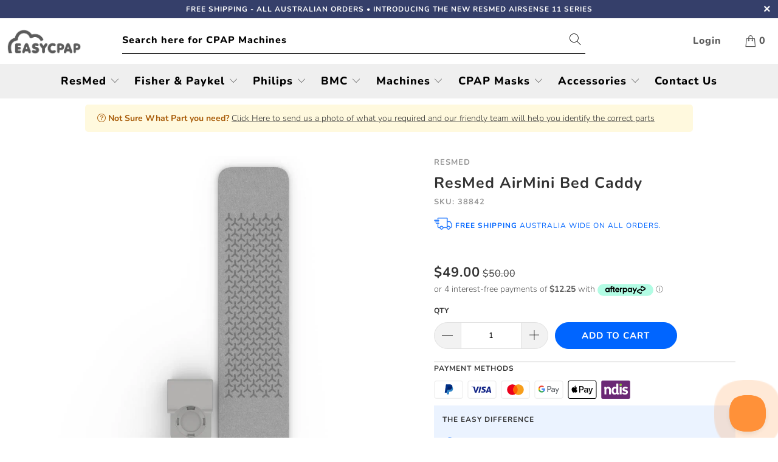

--- FILE ---
content_type: text/html; charset=utf-8
request_url: https://easycpap.com.au/products/airmini-bed-caddy
body_size: 42505
content:


 <!DOCTYPE html>
<html lang="en"> <head>
<link rel='preconnect dns-prefetch' href='https://api.config-security.com/' crossorigin />
<link rel='preconnect dns-prefetch' href='https://conf.config-security.com/' crossorigin />
<link rel='preconnect dns-prefetch' href='https://whale.camera/' crossorigin />
<script>
/* >> TriplePixel :: start*/
window.TriplePixelData={TripleName:"cpapau.myshopify.com",ver:"2.11",plat:"SHOPIFY",isHeadless:false},function(W,H,A,L,E,_,B,N){function O(U,T,P,H,R){void 0===R&&(R=!1),H=new XMLHttpRequest,P?(H.open("POST",U,!0),H.setRequestHeader("Content-Type","application/json")):H.open("GET",U,!0),H.send(JSON.stringify(P||{})),H.onreadystatechange=function(){4===H.readyState&&200===H.status?(R=H.responseText,U.includes(".txt")?eval(R):P||(N[B]=R)):(299<H.status||H.status<200)&&T&&!R&&(R=!0,O(U,T-1,P))}}if(N=window,!N[H+"sn"]){N[H+"sn"]=1,L=function(){return Date.now().toString(36)+"_"+Math.random().toString(36)};try{A.setItem(H,1+(0|A.getItem(H)||0)),(E=JSON.parse(A.getItem(H+"U")||"[]")).push({u:location.href,r:document.referrer,t:Date.now(),id:L()}),A.setItem(H+"U",JSON.stringify(E))}catch(e){}var i,m,p;A.getItem('"!nC`')||(_=A,A=N,A[H]||(E=A[H]=function(t,e,a){return void 0===a&&(a=[]),"State"==t?E.s:(W=L(),(E._q=E._q||[]).push([W,t,e].concat(a)),W)},E.s="Installed",E._q=[],E.ch=W,B="configSecurityConfModel",N[B]=1,O("https://conf.config-security.com/model",5),i=L(),m=A[atob("c2NyZWVu")],_.setItem("di_pmt_wt",i),p={id:i,action:"profile",avatar:_.getItem("auth-security_rand_salt_"),time:m[atob("d2lkdGg=")]+":"+m[atob("aGVpZ2h0")],host:A.TriplePixelData.TripleName,plat:A.TriplePixelData.plat,url:window.location.href,ref:document.referrer,ver:A.TriplePixelData.ver},O("https://api.config-security.com/event",5,p),O("https://whale.camera/live/dot.txt",5)))}}("","TriplePixel",localStorage);
/* << TriplePixel :: end*/
</script>

<!-- Google Tag Manager -->
<script>(function(w,d,s,l,i){w[l]=w[l]||[];w[l].push({'gtm.start':
new Date().getTime(),event:'gtm.js'});var f=d.getElementsByTagName(s)[0],
j=d.createElement(s),dl=l!='dataLayer'?'&l='+l:'';j.async=true;j.src=
'https://www.googletagmanager.com/gtm.js?id='+i+dl;f.parentNode.insertBefore(j,f);
})(window,document,'script','dataLayer','GTM-PQ69XG9');</script>
<!-- End Google Tag Manager -->    

<!-- Global site tag (gtag.js) - Google Analytics -->
<!-- <script async src="https://www.googletagmanager.com/gtag/js?id=G-FCBDLGXBQ2"></script>
<script>
  window.dataLayer = window.dataLayer || [];
  function gtag(){dataLayer.push(arguments);}
  gtag('js', new Date());

  gtag('config', 'G-FCBDLGXBQ2');
</script> -->

  
<meta name="facebook-domain-verification" content="a78huz6vqr66srcc1jxmtl8d0yfyjr" />        
    
<meta name="google-site-verification" content="gL_XNq6luHL3iVGXAsX17hETitoLQS-wRZrHTza0VGo" /> <meta charset="utf-8"> <meta http-equiv="cleartype" content="on"> <meta name="robots" content="index,follow"> <!-- Mobile Specific Metas --> <meta name="HandheldFriendly" content="True"> <meta name="MobileOptimized" content="320"> <meta name="viewport" content="width=device-width,initial-scale=1"> <meta name="theme-color" content="#ffffff">
<meta name="google-site-verification" content="1HMnBD40LUrSH0JiOss73pzAqUs0Pg8vvBFTvYA9r_k" /> <title>
      ResMed AirMini Bed Caddy - EasyCPAP Australia - Easy CPAP</title> <link rel="preconnect dns-prefetch" href="https://fonts.shopifycdn.com" /> <link rel="preconnect dns-prefetch" href="https://cdn.shopify.com" /> <link rel="preconnect dns-prefetch" href="https://v.shopify.com" /> <link rel="preconnect dns-prefetch" href="https://cdn.shopifycloud.com" />

    

<!-- <link rel="stylesheet" href="https://cdnjs.cloudflare.com/ajax/libs/fancybox/3.5.6/jquery.fancybox.css"> --> <!-- Stylesheets for Turbo 4.1.2 --> <link rel="stylesheet" href="https://pro.fontawesome.com/releases/v5.11.2/css/all.css" integrity="sha384-zrnmn8R8KkWl12rAZFt4yKjxplaDaT7/EUkKm7AovijfrQItFWR7O/JJn4DAa/gx" crossorigin="anonymous"> <link href="//easycpap.com.au/cdn/shop/t/34/assets/styles.scss.css?v=72130467789825722181762297466" rel="stylesheet" type="text/css" media="all" /> <link href="//easycpap.com.au/cdn/shop/t/34/assets/easy-cpap.scss.css?v=27444300313146616601759332893" rel="stylesheet" type="text/css" media="all" /> <script>
      window.lazySizesConfig = window.lazySizesConfig || {};

      lazySizesConfig.expand = 300;
      lazySizesConfig.loadHidden = false;

      /*! lazysizes - v4.1.4 */
      !function(a,b){var c=b(a,a.document);a.lazySizes=c,"object"==typeof module&&module.exports&&(module.exports=c)}(window,function(a,b){"use strict";if(b.getElementsByClassName){var c,d,e=b.documentElement,f=a.Date,g=a.HTMLPictureElement,h="addEventListener",i="getAttribute",j=a[h],k=a.setTimeout,l=a.requestAnimationFrame||k,m=a.requestIdleCallback,n=/^picture$/i,o=["load","error","lazyincluded","_lazyloaded"],p={},q=Array.prototype.forEach,r=function(a,b){return p[b]||(p[b]=new RegExp("(\\s|^)"+b+"(\\s|$)")),p[b].test(a[i]("class")||"")&&p[b]},s=function(a,b){r(a,b)||a.setAttribute("class",(a[i]("class")||"").trim()+" "+b)},t=function(a,b){var c;(c=r(a,b))&&a.setAttribute("class",(a[i]("class")||"").replace(c," "))},u=function(a,b,c){var d=c?h:"removeEventListener";c&&u(a,b),o.forEach(function(c){a[d](c,b)})},v=function(a,d,e,f,g){var h=b.createEvent("Event");return e||(e={}),e.instance=c,h.initEvent(d,!f,!g),h.detail=e,a.dispatchEvent(h),h},w=function(b,c){var e;!g&&(e=a.picturefill||d.pf)?(c&&c.src&&!b[i]("srcset")&&b.setAttribute("srcset",c.src),e({reevaluate:!0,elements:[b]})):c&&c.src&&(b.src=c.src)},x=function(a,b){return(getComputedStyle(a,null)||{})[b]},y=function(a,b,c){for(c=c||a.offsetWidth;c<d.minSize&&b&&!a._lazysizesWidth;)c=b.offsetWidth,b=b.parentNode;return c},z=function(){var a,c,d=[],e=[],f=d,g=function(){var b=f;for(f=d.length?e:d,a=!0,c=!1;b.length;)b.shift()();a=!1},h=function(d,e){a&&!e?d.apply(this,arguments):(f.push(d),c||(c=!0,(b.hidden?k:l)(g)))};return h._lsFlush=g,h}(),A=function(a,b){return b?function(){z(a)}:function(){var b=this,c=arguments;z(function(){a.apply(b,c)})}},B=function(a){var b,c=0,e=d.throttleDelay,g=d.ricTimeout,h=function(){b=!1,c=f.now(),a()},i=m&&g>49?function(){m(h,{timeout:g}),g!==d.ricTimeout&&(g=d.ricTimeout)}:A(function(){k(h)},!0);return function(a){var d;(a=a===!0)&&(g=33),b||(b=!0,d=e-(f.now()-c),0>d&&(d=0),a||9>d?i():k(i,d))}},C=function(a){var b,c,d=99,e=function(){b=null,a()},g=function(){var a=f.now()-c;d>a?k(g,d-a):(m||e)(e)};return function(){c=f.now(),b||(b=k(g,d))}};!function(){var b,c={lazyClass:"lazyload",loadedClass:"lazyloaded",loadingClass:"lazyloading",preloadClass:"lazypreload",errorClass:"lazyerror",autosizesClass:"lazyautosizes",srcAttr:"data-src",srcsetAttr:"data-srcset",sizesAttr:"data-sizes",minSize:40,customMedia:{},init:!0,expFactor:1.5,hFac:.8,loadMode:2,loadHidden:!0,ricTimeout:0,throttleDelay:125};d=a.lazySizesConfig||a.lazysizesConfig||{};for(b in c)b in d||(d[b]=c[b]);a.lazySizesConfig=d,k(function(){d.init&&F()})}();var D=function(){var g,l,m,o,p,y,D,F,G,H,I,J,K,L,M=/^img$/i,N=/^iframe$/i,O="onscroll"in a&&!/(gle|ing)bot/.test(navigator.userAgent),P=0,Q=0,R=0,S=-1,T=function(a){R--,a&&a.target&&u(a.target,T),(!a||0>R||!a.target)&&(R=0)},U=function(a,c){var d,f=a,g="hidden"==x(b.body,"visibility")||"hidden"!=x(a.parentNode,"visibility")&&"hidden"!=x(a,"visibility");for(F-=c,I+=c,G-=c,H+=c;g&&(f=f.offsetParent)&&f!=b.body&&f!=e;)g=(x(f,"opacity")||1)>0,g&&"visible"!=x(f,"overflow")&&(d=f.getBoundingClientRect(),g=H>d.left&&G<d.right&&I>d.top-1&&F<d.bottom+1);return g},V=function(){var a,f,h,j,k,m,n,p,q,r=c.elements;if((o=d.loadMode)&&8>R&&(a=r.length)){f=0,S++,null==K&&("expand"in d||(d.expand=e.clientHeight>500&&e.clientWidth>500?500:370),J=d.expand,K=J*d.expFactor),K>Q&&1>R&&S>2&&o>2&&!b.hidden?(Q=K,S=0):Q=o>1&&S>1&&6>R?J:P;for(;a>f;f++)if(r[f]&&!r[f]._lazyRace)if(O)if((p=r[f][i]("data-expand"))&&(m=1*p)||(m=Q),q!==m&&(y=innerWidth+m*L,D=innerHeight+m,n=-1*m,q=m),h=r[f].getBoundingClientRect(),(I=h.bottom)>=n&&(F=h.top)<=D&&(H=h.right)>=n*L&&(G=h.left)<=y&&(I||H||G||F)&&(d.loadHidden||"hidden"!=x(r[f],"visibility"))&&(l&&3>R&&!p&&(3>o||4>S)||U(r[f],m))){if(ba(r[f]),k=!0,R>9)break}else!k&&l&&!j&&4>R&&4>S&&o>2&&(g[0]||d.preloadAfterLoad)&&(g[0]||!p&&(I||H||G||F||"auto"!=r[f][i](d.sizesAttr)))&&(j=g[0]||r[f]);else ba(r[f]);j&&!k&&ba(j)}},W=B(V),X=function(a){s(a.target,d.loadedClass),t(a.target,d.loadingClass),u(a.target,Z),v(a.target,"lazyloaded")},Y=A(X),Z=function(a){Y({target:a.target})},$=function(a,b){try{a.contentWindow.location.replace(b)}catch(c){a.src=b}},_=function(a){var b,c=a[i](d.srcsetAttr);(b=d.customMedia[a[i]("data-media")||a[i]("media")])&&a.setAttribute("media",b),c&&a.setAttribute("srcset",c)},aa=A(function(a,b,c,e,f){var g,h,j,l,o,p;(o=v(a,"lazybeforeunveil",b)).defaultPrevented||(e&&(c?s(a,d.autosizesClass):a.setAttribute("sizes",e)),h=a[i](d.srcsetAttr),g=a[i](d.srcAttr),f&&(j=a.parentNode,l=j&&n.test(j.nodeName||"")),p=b.firesLoad||"src"in a&&(h||g||l),o={target:a},p&&(u(a,T,!0),clearTimeout(m),m=k(T,2500),s(a,d.loadingClass),u(a,Z,!0)),l&&q.call(j.getElementsByTagName("source"),_),h?a.setAttribute("srcset",h):g&&!l&&(N.test(a.nodeName)?$(a,g):a.src=g),f&&(h||l)&&w(a,{src:g})),a._lazyRace&&delete a._lazyRace,t(a,d.lazyClass),z(function(){(!p||a.complete&&a.naturalWidth>1)&&(p?T(o):R--,X(o))},!0)}),ba=function(a){var b,c=M.test(a.nodeName),e=c&&(a[i](d.sizesAttr)||a[i]("sizes")),f="auto"==e;(!f&&l||!c||!a[i]("src")&&!a.srcset||a.complete||r(a,d.errorClass)||!r(a,d.lazyClass))&&(b=v(a,"lazyunveilread").detail,f&&E.updateElem(a,!0,a.offsetWidth),a._lazyRace=!0,R++,aa(a,b,f,e,c))},ca=function(){if(!l){if(f.now()-p<999)return void k(ca,999);var a=C(function(){d.loadMode=3,W()});l=!0,d.loadMode=3,W(),j("scroll",function(){3==d.loadMode&&(d.loadMode=2),a()},!0)}};return{_:function(){p=f.now(),c.elements=b.getElementsByClassName(d.lazyClass),g=b.getElementsByClassName(d.lazyClass+" "+d.preloadClass),L=d.hFac,j("scroll",W,!0),j("resize",W,!0),a.MutationObserver?new MutationObserver(W).observe(e,{childList:!0,subtree:!0,attributes:!0}):(e[h]("DOMNodeInserted",W,!0),e[h]("DOMAttrModified",W,!0),setInterval(W,999)),j("hashchange",W,!0),["focus","mouseover","click","load","transitionend","animationend","webkitAnimationEnd"].forEach(function(a){b[h](a,W,!0)}),/d$|^c/.test(b.readyState)?ca():(j("load",ca),b[h]("DOMContentLoaded",W),k(ca,2e4)),c.elements.length?(V(),z._lsFlush()):W()},checkElems:W,unveil:ba}}(),E=function(){var a,c=A(function(a,b,c,d){var e,f,g;if(a._lazysizesWidth=d,d+="px",a.setAttribute("sizes",d),n.test(b.nodeName||""))for(e=b.getElementsByTagName("source"),f=0,g=e.length;g>f;f++)e[f].setAttribute("sizes",d);c.detail.dataAttr||w(a,c.detail)}),e=function(a,b,d){var e,f=a.parentNode;f&&(d=y(a,f,d),e=v(a,"lazybeforesizes",{width:d,dataAttr:!!b}),e.defaultPrevented||(d=e.detail.width,d&&d!==a._lazysizesWidth&&c(a,f,e,d)))},f=function(){var b,c=a.length;if(c)for(b=0;c>b;b++)e(a[b])},g=C(f);return{_:function(){a=b.getElementsByClassName(d.autosizesClass),j("resize",g)},checkElems:g,updateElem:e}}(),F=function(){F.i||(F.i=!0,E._(),D._())};return c={cfg:d,autoSizer:E,loader:D,init:F,uP:w,aC:s,rC:t,hC:r,fire:v,gW:y,rAF:z}}});

      /*! lazysizes - v4.1.4 */
      !function(a,b){var c=function(){b(a.lazySizes),a.removeEventListener("lazyunveilread",c,!0)};b=b.bind(null,a,a.document),"object"==typeof module&&module.exports?b(require("lazysizes")):a.lazySizes?c():a.addEventListener("lazyunveilread",c,!0)}(window,function(a,b,c){"use strict";function d(){this.ratioElems=b.getElementsByClassName("lazyaspectratio"),this._setupEvents(),this.processImages()}if(a.addEventListener){var e,f,g,h=Array.prototype.forEach,i=/^picture$/i,j="data-aspectratio",k="img["+j+"]",l=function(b){return a.matchMedia?(l=function(a){return!a||(matchMedia(a)||{}).matches})(b):a.Modernizr&&Modernizr.mq?!b||Modernizr.mq(b):!b},m=c.aC,n=c.rC,o=c.cfg;d.prototype={_setupEvents:function(){var a=this,c=function(b){b.naturalWidth<36?a.addAspectRatio(b,!0):a.removeAspectRatio(b,!0)},d=function(){a.processImages()};b.addEventListener("load",function(a){a.target.getAttribute&&a.target.getAttribute(j)&&c(a.target)},!0),addEventListener("resize",function(){var b,d=function(){h.call(a.ratioElems,c)};return function(){clearTimeout(b),b=setTimeout(d,99)}}()),b.addEventListener("DOMContentLoaded",d),addEventListener("load",d)},processImages:function(a){var c,d;a||(a=b),c="length"in a&&!a.nodeName?a:a.querySelectorAll(k);for(d=0;d<c.length;d++)c[d].naturalWidth>36?this.removeAspectRatio(c[d]):this.addAspectRatio(c[d])},getSelectedRatio:function(a){var b,c,d,e,f,g=a.parentNode;if(g&&i.test(g.nodeName||""))for(d=g.getElementsByTagName("source"),b=0,c=d.length;c>b;b++)if(e=d[b].getAttribute("data-media")||d[b].getAttribute("media"),o.customMedia[e]&&(e=o.customMedia[e]),l(e)){f=d[b].getAttribute(j);break}return f||a.getAttribute(j)||""},parseRatio:function(){var a=/^\s*([+\d\.]+)(\s*[\/x]\s*([+\d\.]+))?\s*$/,b={};return function(c){var d;return!b[c]&&(d=c.match(a))&&(d[3]?b[c]=d[1]/d[3]:b[c]=1*d[1]),b[c]}}(),addAspectRatio:function(b,c){var d,e=b.offsetWidth,f=b.offsetHeight;return c||m(b,"lazyaspectratio"),36>e&&0>=f?void((e||f&&a.console)&&console.log("Define width or height of image, so we can calculate the other dimension")):(d=this.getSelectedRatio(b),d=this.parseRatio(d),void(d&&(e?b.style.height=e/d+"px":b.style.width=f*d+"px")))},removeAspectRatio:function(a){n(a,"lazyaspectratio"),a.style.height="",a.style.width="",a.removeAttribute(j)}},f=function(){g=a.jQuery||a.Zepto||a.shoestring||a.$,g&&g.fn&&!g.fn.imageRatio&&g.fn.filter&&g.fn.add&&g.fn.find?g.fn.imageRatio=function(){return e.processImages(this.find(k).add(this.filter(k))),this}:g=!1},f(),setTimeout(f),e=new d,a.imageRatio=e,"object"==typeof module&&module.exports?module.exports=e:"function"==typeof define&&define.amd&&define(e)}});

        /*! lazysizes - v4.1.5 */
        !function(a,b){var c=function(){b(a.lazySizes),a.removeEventListener("lazyunveilread",c,!0)};b=b.bind(null,a,a.document),"object"==typeof module&&module.exports?b(require("lazysizes")):a.lazySizes?c():a.addEventListener("lazyunveilread",c,!0)}(window,function(a,b,c){"use strict";if(a.addEventListener){var d=/\s+/g,e=/\s*\|\s+|\s+\|\s*/g,f=/^(.+?)(?:\s+\[\s*(.+?)\s*\])(?:\s+\[\s*(.+?)\s*\])?$/,g=/^\s*\(*\s*type\s*:\s*(.+?)\s*\)*\s*$/,h=/\(|\)|'/,i={contain:1,cover:1},j=function(a){var b=c.gW(a,a.parentNode);return(!a._lazysizesWidth||b>a._lazysizesWidth)&&(a._lazysizesWidth=b),a._lazysizesWidth},k=function(a){var b;return b=(getComputedStyle(a)||{getPropertyValue:function(){}}).getPropertyValue("background-size"),!i[b]&&i[a.style.backgroundSize]&&(b=a.style.backgroundSize),b},l=function(a,b){if(b){var c=b.match(g);c&&c[1]?a.setAttribute("type",c[1]):a.setAttribute("media",lazySizesConfig.customMedia[b]||b)}},m=function(a,c,g){var h=b.createElement("picture"),i=c.getAttribute(lazySizesConfig.sizesAttr),j=c.getAttribute("data-ratio"),k=c.getAttribute("data-optimumx");c._lazybgset&&c._lazybgset.parentNode==c&&c.removeChild(c._lazybgset),Object.defineProperty(g,"_lazybgset",{value:c,writable:!0}),Object.defineProperty(c,"_lazybgset",{value:h,writable:!0}),a=a.replace(d," ").split(e),h.style.display="none",g.className=lazySizesConfig.lazyClass,1!=a.length||i||(i="auto"),a.forEach(function(a){var c,d=b.createElement("source");i&&"auto"!=i&&d.setAttribute("sizes",i),(c=a.match(f))?(d.setAttribute(lazySizesConfig.srcsetAttr,c[1]),l(d,c[2]),l(d,c[3])):d.setAttribute(lazySizesConfig.srcsetAttr,a),h.appendChild(d)}),i&&(g.setAttribute(lazySizesConfig.sizesAttr,i),c.removeAttribute(lazySizesConfig.sizesAttr),c.removeAttribute("sizes")),k&&g.setAttribute("data-optimumx",k),j&&g.setAttribute("data-ratio",j),h.appendChild(g),c.appendChild(h)},n=function(a){if(a.target._lazybgset){var b=a.target,d=b._lazybgset,e=b.currentSrc||b.src;if(e){var f=c.fire(d,"bgsetproxy",{src:e,useSrc:h.test(e)?JSON.stringify(e):e});f.defaultPrevented||(d.style.backgroundImage="url("+f.detail.useSrc+")")}b._lazybgsetLoading&&(c.fire(d,"_lazyloaded",{},!1,!0),delete b._lazybgsetLoading)}};addEventListener("lazybeforeunveil",function(a){var d,e,f;!a.defaultPrevented&&(d=a.target.getAttribute("data-bgset"))&&(f=a.target,e=b.createElement("img"),e.alt="",e._lazybgsetLoading=!0,a.detail.firesLoad=!0,m(d,f,e),setTimeout(function(){c.loader.unveil(e),c.rAF(function(){c.fire(e,"_lazyloaded",{},!0,!0),e.complete&&n({target:e})})}))}),b.addEventListener("load",n,!0),a.addEventListener("lazybeforesizes",function(a){if(a.detail.instance==c&&a.target._lazybgset&&a.detail.dataAttr){var b=a.target._lazybgset,d=k(b);i[d]&&(a.target._lazysizesParentFit=d,c.rAF(function(){a.target.setAttribute("data-parent-fit",d),a.target._lazysizesParentFit&&delete a.target._lazysizesParentFit}))}},!0),b.documentElement.addEventListener("lazybeforesizes",function(a){!a.defaultPrevented&&a.target._lazybgset&&a.detail.instance==c&&(a.detail.width=j(a.target._lazybgset))})}});</script> <meta name="description" content="Comes with several modules that allow you to secure the AirMini device to a variety of surfaces. The ResMed AirMini mount system allows the AirMini device to be secured to various points such as a bedframe, bedside table, wall or airplane seat pocket. The mount system is not intended to be worn. INCLUDED WITH THIS PURC" /> <link rel="shortcut icon" type="image/x-icon" href="//easycpap.com.au/cdn/shop/files/easycpap-icon-7_180x180.png?v=1613561898"> <link rel="apple-touch-icon" href="//easycpap.com.au/cdn/shop/files/easycpap-icon-7_180x180.png?v=1613561898"/> <link rel="apple-touch-icon" sizes="57x57" href="//easycpap.com.au/cdn/shop/files/easycpap-icon-7_57x57.png?v=1613561898"/> <link rel="apple-touch-icon" sizes="60x60" href="//easycpap.com.au/cdn/shop/files/easycpap-icon-7_60x60.png?v=1613561898"/> <link rel="apple-touch-icon" sizes="72x72" href="//easycpap.com.au/cdn/shop/files/easycpap-icon-7_72x72.png?v=1613561898"/> <link rel="apple-touch-icon" sizes="76x76" href="//easycpap.com.au/cdn/shop/files/easycpap-icon-7_76x76.png?v=1613561898"/> <link rel="apple-touch-icon" sizes="114x114" href="//easycpap.com.au/cdn/shop/files/easycpap-icon-7_114x114.png?v=1613561898"/> <link rel="apple-touch-icon" sizes="180x180" href="//easycpap.com.au/cdn/shop/files/easycpap-icon-7_180x180.png?v=1613561898"/> <link rel="apple-touch-icon" sizes="228x228" href="//easycpap.com.au/cdn/shop/files/easycpap-icon-7_228x228.png?v=1613561898"/> <link rel="canonical" href="https://easycpap.com.au/products/airmini-bed-caddy" /> <script>window.performance && window.performance.mark && window.performance.mark('shopify.content_for_header.start');</script><meta name="google-site-verification" content="1HMnBD40LUrSH0JiOss73pzAqUs0Pg8vvBFTvYA9r_k">
<meta id="shopify-digital-wallet" name="shopify-digital-wallet" content="/27907304/digital_wallets/dialog">
<meta name="shopify-checkout-api-token" content="7dcce3ac878c458705a5393d04578075">
<meta id="in-context-paypal-metadata" data-shop-id="27907304" data-venmo-supported="false" data-environment="production" data-locale="en_US" data-paypal-v4="true" data-currency="AUD">
<link rel="alternate" type="application/json+oembed" href="https://easycpap.com.au/products/airmini-bed-caddy.oembed">
<script async="async" src="/checkouts/internal/preloads.js?locale=en-AU"></script>
<link rel="preconnect" href="https://shop.app" crossorigin="anonymous">
<script async="async" src="https://shop.app/checkouts/internal/preloads.js?locale=en-AU&shop_id=27907304" crossorigin="anonymous"></script>
<script id="apple-pay-shop-capabilities" type="application/json">{"shopId":27907304,"countryCode":"AU","currencyCode":"AUD","merchantCapabilities":["supports3DS"],"merchantId":"gid:\/\/shopify\/Shop\/27907304","merchantName":"Easy CPAP","requiredBillingContactFields":["postalAddress","email"],"requiredShippingContactFields":["postalAddress","email"],"shippingType":"shipping","supportedNetworks":["visa","masterCard","amex","jcb"],"total":{"type":"pending","label":"Easy CPAP","amount":"1.00"},"shopifyPaymentsEnabled":true,"supportsSubscriptions":true}</script>
<script id="shopify-features" type="application/json">{"accessToken":"7dcce3ac878c458705a5393d04578075","betas":["rich-media-storefront-analytics"],"domain":"easycpap.com.au","predictiveSearch":true,"shopId":27907304,"locale":"en"}</script>
<script>var Shopify = Shopify || {};
Shopify.shop = "cpapau.myshopify.com";
Shopify.locale = "en";
Shopify.currency = {"active":"AUD","rate":"1.0"};
Shopify.country = "AU";
Shopify.theme = {"name":"Copy of EasyCPAP 2020-08-16 Package Automation ...","id":136457027811,"schema_name":"Turbo","schema_version":"4.1.2","theme_store_id":null,"role":"main"};
Shopify.theme.handle = "null";
Shopify.theme.style = {"id":null,"handle":null};
Shopify.cdnHost = "easycpap.com.au/cdn";
Shopify.routes = Shopify.routes || {};
Shopify.routes.root = "/";</script>
<script type="module">!function(o){(o.Shopify=o.Shopify||{}).modules=!0}(window);</script>
<script>!function(o){function n(){var o=[];function n(){o.push(Array.prototype.slice.apply(arguments))}return n.q=o,n}var t=o.Shopify=o.Shopify||{};t.loadFeatures=n(),t.autoloadFeatures=n()}(window);</script>
<script>
  window.ShopifyPay = window.ShopifyPay || {};
  window.ShopifyPay.apiHost = "shop.app\/pay";
  window.ShopifyPay.redirectState = null;
</script>
<script id="shop-js-analytics" type="application/json">{"pageType":"product"}</script>
<script defer="defer" async type="module" src="//easycpap.com.au/cdn/shopifycloud/shop-js/modules/v2/client.init-shop-cart-sync_C5BV16lS.en.esm.js"></script>
<script defer="defer" async type="module" src="//easycpap.com.au/cdn/shopifycloud/shop-js/modules/v2/chunk.common_CygWptCX.esm.js"></script>
<script type="module">
  await import("//easycpap.com.au/cdn/shopifycloud/shop-js/modules/v2/client.init-shop-cart-sync_C5BV16lS.en.esm.js");
await import("//easycpap.com.au/cdn/shopifycloud/shop-js/modules/v2/chunk.common_CygWptCX.esm.js");

  window.Shopify.SignInWithShop?.initShopCartSync?.({"fedCMEnabled":true,"windoidEnabled":true});

</script>
<script>
  window.Shopify = window.Shopify || {};
  if (!window.Shopify.featureAssets) window.Shopify.featureAssets = {};
  window.Shopify.featureAssets['shop-js'] = {"shop-cart-sync":["modules/v2/client.shop-cart-sync_ZFArdW7E.en.esm.js","modules/v2/chunk.common_CygWptCX.esm.js"],"init-fed-cm":["modules/v2/client.init-fed-cm_CmiC4vf6.en.esm.js","modules/v2/chunk.common_CygWptCX.esm.js"],"shop-button":["modules/v2/client.shop-button_tlx5R9nI.en.esm.js","modules/v2/chunk.common_CygWptCX.esm.js"],"shop-cash-offers":["modules/v2/client.shop-cash-offers_DOA2yAJr.en.esm.js","modules/v2/chunk.common_CygWptCX.esm.js","modules/v2/chunk.modal_D71HUcav.esm.js"],"init-windoid":["modules/v2/client.init-windoid_sURxWdc1.en.esm.js","modules/v2/chunk.common_CygWptCX.esm.js"],"shop-toast-manager":["modules/v2/client.shop-toast-manager_ClPi3nE9.en.esm.js","modules/v2/chunk.common_CygWptCX.esm.js"],"init-shop-email-lookup-coordinator":["modules/v2/client.init-shop-email-lookup-coordinator_B8hsDcYM.en.esm.js","modules/v2/chunk.common_CygWptCX.esm.js"],"init-shop-cart-sync":["modules/v2/client.init-shop-cart-sync_C5BV16lS.en.esm.js","modules/v2/chunk.common_CygWptCX.esm.js"],"avatar":["modules/v2/client.avatar_BTnouDA3.en.esm.js"],"pay-button":["modules/v2/client.pay-button_FdsNuTd3.en.esm.js","modules/v2/chunk.common_CygWptCX.esm.js"],"init-customer-accounts":["modules/v2/client.init-customer-accounts_DxDtT_ad.en.esm.js","modules/v2/client.shop-login-button_C5VAVYt1.en.esm.js","modules/v2/chunk.common_CygWptCX.esm.js","modules/v2/chunk.modal_D71HUcav.esm.js"],"init-shop-for-new-customer-accounts":["modules/v2/client.init-shop-for-new-customer-accounts_ChsxoAhi.en.esm.js","modules/v2/client.shop-login-button_C5VAVYt1.en.esm.js","modules/v2/chunk.common_CygWptCX.esm.js","modules/v2/chunk.modal_D71HUcav.esm.js"],"shop-login-button":["modules/v2/client.shop-login-button_C5VAVYt1.en.esm.js","modules/v2/chunk.common_CygWptCX.esm.js","modules/v2/chunk.modal_D71HUcav.esm.js"],"init-customer-accounts-sign-up":["modules/v2/client.init-customer-accounts-sign-up_CPSyQ0Tj.en.esm.js","modules/v2/client.shop-login-button_C5VAVYt1.en.esm.js","modules/v2/chunk.common_CygWptCX.esm.js","modules/v2/chunk.modal_D71HUcav.esm.js"],"shop-follow-button":["modules/v2/client.shop-follow-button_Cva4Ekp9.en.esm.js","modules/v2/chunk.common_CygWptCX.esm.js","modules/v2/chunk.modal_D71HUcav.esm.js"],"checkout-modal":["modules/v2/client.checkout-modal_BPM8l0SH.en.esm.js","modules/v2/chunk.common_CygWptCX.esm.js","modules/v2/chunk.modal_D71HUcav.esm.js"],"lead-capture":["modules/v2/client.lead-capture_Bi8yE_yS.en.esm.js","modules/v2/chunk.common_CygWptCX.esm.js","modules/v2/chunk.modal_D71HUcav.esm.js"],"shop-login":["modules/v2/client.shop-login_D6lNrXab.en.esm.js","modules/v2/chunk.common_CygWptCX.esm.js","modules/v2/chunk.modal_D71HUcav.esm.js"],"payment-terms":["modules/v2/client.payment-terms_CZxnsJam.en.esm.js","modules/v2/chunk.common_CygWptCX.esm.js","modules/v2/chunk.modal_D71HUcav.esm.js"]};
</script>
<script>(function() {
  var isLoaded = false;
  function asyncLoad() {
    if (isLoaded) return;
    isLoaded = true;
    var urls = ["https:\/\/js.smile.io\/v1\/smile-shopify.js?shop=cpapau.myshopify.com","https:\/\/api.provesrc.com\/script\/load?apiKey=eyJhbGciOiJIUzI1NiIsInR5cCI6IkpXVCJ9.eyJhY2NvdW50SWQiOiI1Y2E1ZmM5NjFlZTFiYzU5M2Y4YzEzODciLCJpYXQiOjE1NTQzODE5NzR9.33sx4kvK0dlEizXqMjegJgZE7koY0ILe7ldk-Vw2Kh8\u0026shop=cpapau.myshopify.com","https:\/\/chimpstatic.com\/mcjs-connected\/js\/users\/f7d35251285e751a7ee7541ab\/fabcdcfcd6fabc5a2f2690cec.js?shop=cpapau.myshopify.com","https:\/\/shopify.seon.io\/app.js?shop=cpapau.myshopify.com","https:\/\/searchanise-ef84.kxcdn.com\/widgets\/shopify\/init.js?a=3Y5M7e0Q5g\u0026shop=cpapau.myshopify.com","\/\/backinstock.useamp.com\/widget\/77996_1767159636.js?category=bis\u0026v=6\u0026shop=cpapau.myshopify.com"];
    for (var i = 0; i <urls.length; i++) {
      var s = document.createElement('script');
      s.type = 'text/javascript';
      s.async = true;
      s.src = urls[i];
      var x = document.getElementsByTagName('script')[0];
      x.parentNode.insertBefore(s, x);
    }
  };
  if(window.attachEvent) {
    window.attachEvent('onload', asyncLoad);
  } else {
    window.addEventListener('load', asyncLoad, false);
  }
})();</script>
<script id="__st">var __st={"a":27907304,"offset":36000,"reqid":"9ea31ac4-c7bc-4785-a8ee-7490392bf266-1768660503","pageurl":"easycpap.com.au\/products\/airmini-bed-caddy","u":"b495d5e8e1ff","p":"product","rtyp":"product","rid":2190670463024};</script>
<script>window.ShopifyPaypalV4VisibilityTracking = true;</script>
<script id="captcha-bootstrap">!function(){'use strict';const t='contact',e='account',n='new_comment',o=[[t,t],['blogs',n],['comments',n],[t,'customer']],c=[[e,'customer_login'],[e,'guest_login'],[e,'recover_customer_password'],[e,'create_customer']],r=t=>t.map((([t,e])=>`form[action*='/${t}']:not([data-nocaptcha='true']) input[name='form_type'][value='${e}']`)).join(','),a=t=>()=>t?[...document.querySelectorAll(t)].map((t=>t.form)):[];function s(){const t=[...o],e=r(t);return a(e)}const i='password',u='form_key',d=['recaptcha-v3-token','g-recaptcha-response','h-captcha-response',i],f=()=>{try{return window.sessionStorage}catch{return}},m='__shopify_v',_=t=>t.elements[u];function p(t,e,n=!1){try{const o=window.sessionStorage,c=JSON.parse(o.getItem(e)),{data:r}=function(t){const{data:e,action:n}=t;return t[m]||n?{data:e,action:n}:{data:t,action:n}}(c);for(const[e,n]of Object.entries(r))t.elements[e]&&(t.elements[e].value=n);n&&o.removeItem(e)}catch(o){console.error('form repopulation failed',{error:o})}}const l='form_type',E='cptcha';function T(t){t.dataset[E]=!0}const w=window,h=w.document,L='Shopify',v='ce_forms',y='captcha';let A=!1;((t,e)=>{const n=(g='f06e6c50-85a8-45c8-87d0-21a2b65856fe',I='https://cdn.shopify.com/shopifycloud/storefront-forms-hcaptcha/ce_storefront_forms_captcha_hcaptcha.v1.5.2.iife.js',D={infoText:'Protected by hCaptcha',privacyText:'Privacy',termsText:'Terms'},(t,e,n)=>{const o=w[L][v],c=o.bindForm;if(c)return c(t,g,e,D).then(n);var r;o.q.push([[t,g,e,D],n]),r=I,A||(h.body.append(Object.assign(h.createElement('script'),{id:'captcha-provider',async:!0,src:r})),A=!0)});var g,I,D;w[L]=w[L]||{},w[L][v]=w[L][v]||{},w[L][v].q=[],w[L][y]=w[L][y]||{},w[L][y].protect=function(t,e){n(t,void 0,e),T(t)},Object.freeze(w[L][y]),function(t,e,n,w,h,L){const[v,y,A,g]=function(t,e,n){const i=e?o:[],u=t?c:[],d=[...i,...u],f=r(d),m=r(i),_=r(d.filter((([t,e])=>n.includes(e))));return[a(f),a(m),a(_),s()]}(w,h,L),I=t=>{const e=t.target;return e instanceof HTMLFormElement?e:e&&e.form},D=t=>v().includes(t);t.addEventListener('submit',(t=>{const e=I(t);if(!e)return;const n=D(e)&&!e.dataset.hcaptchaBound&&!e.dataset.recaptchaBound,o=_(e),c=g().includes(e)&&(!o||!o.value);(n||c)&&t.preventDefault(),c&&!n&&(function(t){try{if(!f())return;!function(t){const e=f();if(!e)return;const n=_(t);if(!n)return;const o=n.value;o&&e.removeItem(o)}(t);const e=Array.from(Array(32),(()=>Math.random().toString(36)[2])).join('');!function(t,e){_(t)||t.append(Object.assign(document.createElement('input'),{type:'hidden',name:u})),t.elements[u].value=e}(t,e),function(t,e){const n=f();if(!n)return;const o=[...t.querySelectorAll(`input[type='${i}']`)].map((({name:t})=>t)),c=[...d,...o],r={};for(const[a,s]of new FormData(t).entries())c.includes(a)||(r[a]=s);n.setItem(e,JSON.stringify({[m]:1,action:t.action,data:r}))}(t,e)}catch(e){console.error('failed to persist form',e)}}(e),e.submit())}));const S=(t,e)=>{t&&!t.dataset[E]&&(n(t,e.some((e=>e===t))),T(t))};for(const o of['focusin','change'])t.addEventListener(o,(t=>{const e=I(t);D(e)&&S(e,y())}));const B=e.get('form_key'),M=e.get(l),P=B&&M;t.addEventListener('DOMContentLoaded',(()=>{const t=y();if(P)for(const e of t)e.elements[l].value===M&&p(e,B);[...new Set([...A(),...v().filter((t=>'true'===t.dataset.shopifyCaptcha))])].forEach((e=>S(e,t)))}))}(h,new URLSearchParams(w.location.search),n,t,e,['guest_login'])})(!0,!0)}();</script>
<script integrity="sha256-4kQ18oKyAcykRKYeNunJcIwy7WH5gtpwJnB7kiuLZ1E=" data-source-attribution="shopify.loadfeatures" defer="defer" src="//easycpap.com.au/cdn/shopifycloud/storefront/assets/storefront/load_feature-a0a9edcb.js" crossorigin="anonymous"></script>
<script crossorigin="anonymous" defer="defer" src="//easycpap.com.au/cdn/shopifycloud/storefront/assets/shopify_pay/storefront-65b4c6d7.js?v=20250812"></script>
<script data-source-attribution="shopify.dynamic_checkout.dynamic.init">var Shopify=Shopify||{};Shopify.PaymentButton=Shopify.PaymentButton||{isStorefrontPortableWallets:!0,init:function(){window.Shopify.PaymentButton.init=function(){};var t=document.createElement("script");t.src="https://easycpap.com.au/cdn/shopifycloud/portable-wallets/latest/portable-wallets.en.js",t.type="module",document.head.appendChild(t)}};
</script>
<script data-source-attribution="shopify.dynamic_checkout.buyer_consent">
  function portableWalletsHideBuyerConsent(e){var t=document.getElementById("shopify-buyer-consent"),n=document.getElementById("shopify-subscription-policy-button");t&&n&&(t.classList.add("hidden"),t.setAttribute("aria-hidden","true"),n.removeEventListener("click",e))}function portableWalletsShowBuyerConsent(e){var t=document.getElementById("shopify-buyer-consent"),n=document.getElementById("shopify-subscription-policy-button");t&&n&&(t.classList.remove("hidden"),t.removeAttribute("aria-hidden"),n.addEventListener("click",e))}window.Shopify?.PaymentButton&&(window.Shopify.PaymentButton.hideBuyerConsent=portableWalletsHideBuyerConsent,window.Shopify.PaymentButton.showBuyerConsent=portableWalletsShowBuyerConsent);
</script>
<script data-source-attribution="shopify.dynamic_checkout.cart.bootstrap">document.addEventListener("DOMContentLoaded",(function(){function t(){return document.querySelector("shopify-accelerated-checkout-cart, shopify-accelerated-checkout")}if(t())Shopify.PaymentButton.init();else{new MutationObserver((function(e,n){t()&&(Shopify.PaymentButton.init(),n.disconnect())})).observe(document.body,{childList:!0,subtree:!0})}}));
</script>
<link id="shopify-accelerated-checkout-styles" rel="stylesheet" media="screen" href="https://easycpap.com.au/cdn/shopifycloud/portable-wallets/latest/accelerated-checkout-backwards-compat.css" crossorigin="anonymous">
<style id="shopify-accelerated-checkout-cart">
        #shopify-buyer-consent {
  margin-top: 1em;
  display: inline-block;
  width: 100%;
}

#shopify-buyer-consent.hidden {
  display: none;
}

#shopify-subscription-policy-button {
  background: none;
  border: none;
  padding: 0;
  text-decoration: underline;
  font-size: inherit;
  cursor: pointer;
}

#shopify-subscription-policy-button::before {
  box-shadow: none;
}

      </style>

<script>window.performance && window.performance.mark && window.performance.mark('shopify.content_for_header.end');</script>
<script>window.BOLD = window.BOLD || {};
    window.BOLD.common = window.BOLD.common || {};
    window.BOLD.common.Shopify = window.BOLD.common.Shopify || {};

    window.BOLD.common.Shopify.shop = {
        domain: 'easycpap.com.au',
        permanent_domain: 'cpapau.myshopify.com',
        url: 'https://easycpap.com.au',
        secure_url: 'https://easycpap.com.au',
        money_format: "\u003cspan class=money\u003e${{amount}}\u003c\/span\u003e",
        currency: "AUD"
    };

    window.BOLD.common.Shopify.cart = {"note":null,"attributes":{},"original_total_price":0,"total_price":0,"total_discount":0,"total_weight":0.0,"item_count":0,"items":[],"requires_shipping":false,"currency":"AUD","items_subtotal_price":0,"cart_level_discount_applications":[],"checkout_charge_amount":0};
    window.BOLD.common.template = 'product';window.BOLD.common.Shopify.formatMoney = function(money, format) {
        function n(t, e) {
            return 'undefined' == typeof t ? e : t
        }
        function r(t, e, r, i) {
            if (e = n(e, 2),
            r = n(r, ','),
            i = n(i, '.'),
            isNaN(t) || null == t)
                return 0;
            t = (t / 100).toFixed(e);
            var o = t.split('.')
              , a = o[0].replace(/(\d)(?=(\d\d\d)+(?!\d))/g, '$1' + r)
              , s = o[1] ? i + o[1] : '';
            return a + s
        }
        'string' == typeof money && (money = money.replace('.', ''));
        var i = ''
          , o = /\{\{\s*(\w+)\s*\}\}/
          , a = format || window.BOLD.common.Shopify.shop.money_format || window.Shopify.money_format || '$ {{ amount }}';
        switch (a.match(o)[1]) {
            case 'amount':
                i = r(money, 2);
                break;
            case 'amount_no_decimals':
                i = r(money, 0);
                break;
            case 'amount_with_comma_separator':
                i = r(money, 2, '.', ',');
                break;
            case 'amount_no_decimals_with_comma_separator':
                i = r(money, 0, '.', ',');
                break;
            case 'amount_with_space_separator':
                i = r(money, 2, '.', ' ');
                break;
            case 'amount_no_decimals_with_space_separator':
                i = r(money, 0, '.', ' ');
                break;
        }
        return a.replace(o, i);
    };

    window.BOLD.common.Shopify.saveProduct = function (handle, product) {
        if (typeof handle === 'string' && typeof window.BOLD.common.Shopify.products[handle] === 'undefined') {
            if (typeof product === 'number') {
                window.BOLD.common.Shopify.handles[product] = handle;
                product = { id: product };
            }
            window.BOLD.common.Shopify.products[handle] = product;
        }
    };

	window.BOLD.common.Shopify.saveVariant = function (variant_id, variant) {
		if (typeof variant_id === 'number' && typeof window.BOLD.common.Shopify.variants[variant_id] === 'undefined') {
			window.BOLD.common.Shopify.variants[variant_id] = variant;
		}
	};window.BOLD.common.Shopify.products = window.BOLD.common.Shopify.products || {};
    window.BOLD.common.Shopify.variants = window.BOLD.common.Shopify.variants || {};
    window.BOLD.common.Shopify.handles = window.BOLD.common.Shopify.handles || {};window.BOLD.common.Shopify.handle = "airmini-bed-caddy"
window.BOLD.common.Shopify.saveProduct("airmini-bed-caddy", 2190670463024);window.BOLD.common.Shopify.saveVariant(22086923616304, {product_id: 2190670463024, price: 4900, group_id: ''});window.BOLD.common.Shopify.metafields = window.BOLD.common.Shopify.metafields || {};window.BOLD.common.Shopify.metafields["bold_rp"] = {};</script><link href="//easycpap.com.au/cdn/shop/t/34/assets/bold-brain-widget.css?v=12280912722225961271686572327" rel="stylesheet" type="text/css" media="all" />


    

<meta name="author" content="Easy CPAP">
<meta property="og:url" content="https://easycpap.com.au/products/airmini-bed-caddy">
<meta property="og:site_name" content="Easy CPAP"> <meta property="og:type" content="product"> <meta property="og:title" content="ResMed AirMini Bed Caddy"> <meta property="og:image" content="https://easycpap.com.au/cdn/shop/products/8825165840414__87280.1526135981_600x.jpg?v=1756800610"> <meta property="og:image:secure_url" content="https://easycpap.com.au/cdn/shop/products/8825165840414__87280.1526135981_600x.jpg?v=1756800610"> <meta property="og:image:width" content="1000"> <meta property="og:image:height" content="1000"> <meta property="og:image" content="https://easycpap.com.au/cdn/shop/products/8831291424798__20009.1526136081_600x.jpg?v=1756800610"> <meta property="og:image:secure_url" content="https://easycpap.com.au/cdn/shop/products/8831291424798__20009.1526136081_600x.jpg?v=1756800610"> <meta property="og:image:width" content="500"> <meta property="og:image:height" content="500"> <meta property="og:image" content="https://easycpap.com.au/cdn/shop/products/8831291850782__97234.1526136081_600x.jpg?v=1756800610"> <meta property="og:image:secure_url" content="https://easycpap.com.au/cdn/shop/products/8831291850782__97234.1526136081_600x.jpg?v=1756800610"> <meta property="og:image:width" content="500"> <meta property="og:image:height" content="500"> <meta property="product:price:amount" content="49.00"> <meta property="product:price:currency" content="AUD"> <meta property="og:description" content="Comes with several modules that allow you to secure the AirMini device to a variety of surfaces. The ResMed AirMini mount system allows the AirMini device to be secured to various points such as a bedframe, bedside table, wall or airplane seat pocket. The mount system is not intended to be worn. INCLUDED WITH THIS PURC">




<meta name="twitter:card" content="summary"> <meta name="twitter:title" content="ResMed AirMini Bed Caddy"> <meta name="twitter:description" content="Comes with several modules that allow you to secure the AirMini device to a variety of surfaces.
The ResMed AirMini mount system allows the AirMini device to be secured to various points such as a bedframe, bedside table, wall or airplane seat pocket.
The mount system is not intended to be worn.
INCLUDED WITH THIS PURCHASE

1x ResMed AirMini Mount System

Resources and downloads for the AirMini AutoSet Travel CPAP Machine

ResMed AirMini Mount System Guide
ResMed AirMini User Guide
ResMed AirMini Brochure
AirMini Fact Sheet
AirMini HumidX Waterless Humidification
AirMini Product and Accessories Guide
"> <meta name="twitter:image" content="https://easycpap.com.au/cdn/shop/products/8825165840414__87280.1526135981_240x.jpg?v=1756800610"> <meta name="twitter:image:width" content="240"> <meta name="twitter:image:height" content="240"> <!-- "snippets/shogun-head.liquid" was not rendered, the associated app was uninstalled -->
<!-- Hotjar Tracking Code for easycpap.com.au -->
<!-- <script>
    (function(h,o,t,j,a,r){
        h.hj=h.hj||function(){(h.hj.q=h.hj.q||[]).push(arguments)};
        h._hjSettings={hjid:1442135,hjsv:6};
        a=o.getElementsByTagName('head')[0];
        r=o.createElement('script');r.async=1;
        r.src=t+h._hjSettings.hjid+j+h._hjSettings.hjsv;
        a.appendChild(r);
    })(window,document,'https://static.hotjar.com/c/hotjar-','.js?sv=');
</script>   


<script type="text/javascript">
    window.heap=window.heap||[],heap.load=function(e,t){window.heap.appid=e,window.heap.config=t=t||{};var r=t.forceSSL||"https:"===document.location.protocol,a=document.createElement("script");a.type="text/javascript",a.async=!0,a.src=(r?"https:":"http:")+"//cdn.heapanalytics.com/js/heap-"+e+".js";var n=document.getElementsByTagName("script")[0];n.parentNode.insertBefore(a,n);for(var o=function(e){return function(){heap.push([e].concat(Array.prototype.slice.call(arguments,0)))}},p=["addEventProperties","addUserProperties","clearEventProperties","identify","removeEventProperty","setEventProperties","track","unsetEventProperty"],c=0;c<p.length;c++)heap[p[c]]=o(p[c])};
  	heap.load("2018837576");
  	var customerEmail = '' || '';
  	heap.identify(customerEmail);
  	heap.addUserProperties({'Name': '','email': customerEmail,'CustomerID':'','TotalSpent':''});   
</script>     -->
    

<script>
    if(window.location.href.indexOf("mc_cid") > -1) {
      document.cookie = "blackfriday=1";
    }
  
  
</script>

    
    
<script type="text/javascript">
    (function(c,l,a,r,i,t,y){
        c[a]=c[a]||function(){(c[a].q=c[a].q||[]).push(arguments)};
        t=l.createElement(r);t.async=1;t.src="https://www.clarity.ms/tag/"+i;
        y=l.getElementsByTagName(r)[0];y.parentNode.insertBefore(t,y);
    })(window, document, "clarity", "script", "b6cm1m92nj");
</script>    
    

    
<script src="https://www.googleoptimize.com/optimize.js?id=OPT-NJ3Z4B3"></script>    
    
<!-- BEGIN app block: shopify://apps/seon-fraud-prevention/blocks/script/2b5b0c4b-a3da-4257-8283-c008804a9c6e --><script>
  window.SEON_ENV = "production";
</script>


<!-- END app block --><script src="https://cdn.shopify.com/extensions/01999b17-586b-72e2-b8f7-0a5c29a7e785/seon-shopify-app-8/assets/app.js" type="text/javascript" defer="defer"></script>
<link href="https://monorail-edge.shopifysvc.com" rel="dns-prefetch">
<script>(function(){if ("sendBeacon" in navigator && "performance" in window) {try {var session_token_from_headers = performance.getEntriesByType('navigation')[0].serverTiming.find(x => x.name == '_s').description;} catch {var session_token_from_headers = undefined;}var session_cookie_matches = document.cookie.match(/_shopify_s=([^;]*)/);var session_token_from_cookie = session_cookie_matches && session_cookie_matches.length === 2 ? session_cookie_matches[1] : "";var session_token = session_token_from_headers || session_token_from_cookie || "";function handle_abandonment_event(e) {var entries = performance.getEntries().filter(function(entry) {return /monorail-edge.shopifysvc.com/.test(entry.name);});if (!window.abandonment_tracked && entries.length === 0) {window.abandonment_tracked = true;var currentMs = Date.now();var navigation_start = performance.timing.navigationStart;var payload = {shop_id: 27907304,url: window.location.href,navigation_start,duration: currentMs - navigation_start,session_token,page_type: "product"};window.navigator.sendBeacon("https://monorail-edge.shopifysvc.com/v1/produce", JSON.stringify({schema_id: "online_store_buyer_site_abandonment/1.1",payload: payload,metadata: {event_created_at_ms: currentMs,event_sent_at_ms: currentMs}}));}}window.addEventListener('pagehide', handle_abandonment_event);}}());</script>
<script id="web-pixels-manager-setup">(function e(e,d,r,n,o){if(void 0===o&&(o={}),!Boolean(null===(a=null===(i=window.Shopify)||void 0===i?void 0:i.analytics)||void 0===a?void 0:a.replayQueue)){var i,a;window.Shopify=window.Shopify||{};var t=window.Shopify;t.analytics=t.analytics||{};var s=t.analytics;s.replayQueue=[],s.publish=function(e,d,r){return s.replayQueue.push([e,d,r]),!0};try{self.performance.mark("wpm:start")}catch(e){}var l=function(){var e={modern:/Edge?\/(1{2}[4-9]|1[2-9]\d|[2-9]\d{2}|\d{4,})\.\d+(\.\d+|)|Firefox\/(1{2}[4-9]|1[2-9]\d|[2-9]\d{2}|\d{4,})\.\d+(\.\d+|)|Chrom(ium|e)\/(9{2}|\d{3,})\.\d+(\.\d+|)|(Maci|X1{2}).+ Version\/(15\.\d+|(1[6-9]|[2-9]\d|\d{3,})\.\d+)([,.]\d+|)( \(\w+\)|)( Mobile\/\w+|) Safari\/|Chrome.+OPR\/(9{2}|\d{3,})\.\d+\.\d+|(CPU[ +]OS|iPhone[ +]OS|CPU[ +]iPhone|CPU IPhone OS|CPU iPad OS)[ +]+(15[._]\d+|(1[6-9]|[2-9]\d|\d{3,})[._]\d+)([._]\d+|)|Android:?[ /-](13[3-9]|1[4-9]\d|[2-9]\d{2}|\d{4,})(\.\d+|)(\.\d+|)|Android.+Firefox\/(13[5-9]|1[4-9]\d|[2-9]\d{2}|\d{4,})\.\d+(\.\d+|)|Android.+Chrom(ium|e)\/(13[3-9]|1[4-9]\d|[2-9]\d{2}|\d{4,})\.\d+(\.\d+|)|SamsungBrowser\/([2-9]\d|\d{3,})\.\d+/,legacy:/Edge?\/(1[6-9]|[2-9]\d|\d{3,})\.\d+(\.\d+|)|Firefox\/(5[4-9]|[6-9]\d|\d{3,})\.\d+(\.\d+|)|Chrom(ium|e)\/(5[1-9]|[6-9]\d|\d{3,})\.\d+(\.\d+|)([\d.]+$|.*Safari\/(?![\d.]+ Edge\/[\d.]+$))|(Maci|X1{2}).+ Version\/(10\.\d+|(1[1-9]|[2-9]\d|\d{3,})\.\d+)([,.]\d+|)( \(\w+\)|)( Mobile\/\w+|) Safari\/|Chrome.+OPR\/(3[89]|[4-9]\d|\d{3,})\.\d+\.\d+|(CPU[ +]OS|iPhone[ +]OS|CPU[ +]iPhone|CPU IPhone OS|CPU iPad OS)[ +]+(10[._]\d+|(1[1-9]|[2-9]\d|\d{3,})[._]\d+)([._]\d+|)|Android:?[ /-](13[3-9]|1[4-9]\d|[2-9]\d{2}|\d{4,})(\.\d+|)(\.\d+|)|Mobile Safari.+OPR\/([89]\d|\d{3,})\.\d+\.\d+|Android.+Firefox\/(13[5-9]|1[4-9]\d|[2-9]\d{2}|\d{4,})\.\d+(\.\d+|)|Android.+Chrom(ium|e)\/(13[3-9]|1[4-9]\d|[2-9]\d{2}|\d{4,})\.\d+(\.\d+|)|Android.+(UC? ?Browser|UCWEB|U3)[ /]?(15\.([5-9]|\d{2,})|(1[6-9]|[2-9]\d|\d{3,})\.\d+)\.\d+|SamsungBrowser\/(5\.\d+|([6-9]|\d{2,})\.\d+)|Android.+MQ{2}Browser\/(14(\.(9|\d{2,})|)|(1[5-9]|[2-9]\d|\d{3,})(\.\d+|))(\.\d+|)|K[Aa][Ii]OS\/(3\.\d+|([4-9]|\d{2,})\.\d+)(\.\d+|)/},d=e.modern,r=e.legacy,n=navigator.userAgent;return n.match(d)?"modern":n.match(r)?"legacy":"unknown"}(),u="modern"===l?"modern":"legacy",c=(null!=n?n:{modern:"",legacy:""})[u],f=function(e){return[e.baseUrl,"/wpm","/b",e.hashVersion,"modern"===e.buildTarget?"m":"l",".js"].join("")}({baseUrl:d,hashVersion:r,buildTarget:u}),m=function(e){var d=e.version,r=e.bundleTarget,n=e.surface,o=e.pageUrl,i=e.monorailEndpoint;return{emit:function(e){var a=e.status,t=e.errorMsg,s=(new Date).getTime(),l=JSON.stringify({metadata:{event_sent_at_ms:s},events:[{schema_id:"web_pixels_manager_load/3.1",payload:{version:d,bundle_target:r,page_url:o,status:a,surface:n,error_msg:t},metadata:{event_created_at_ms:s}}]});if(!i)return console&&console.warn&&console.warn("[Web Pixels Manager] No Monorail endpoint provided, skipping logging."),!1;try{return self.navigator.sendBeacon.bind(self.navigator)(i,l)}catch(e){}var u=new XMLHttpRequest;try{return u.open("POST",i,!0),u.setRequestHeader("Content-Type","text/plain"),u.send(l),!0}catch(e){return console&&console.warn&&console.warn("[Web Pixels Manager] Got an unhandled error while logging to Monorail."),!1}}}}({version:r,bundleTarget:l,surface:e.surface,pageUrl:self.location.href,monorailEndpoint:e.monorailEndpoint});try{o.browserTarget=l,function(e){var d=e.src,r=e.async,n=void 0===r||r,o=e.onload,i=e.onerror,a=e.sri,t=e.scriptDataAttributes,s=void 0===t?{}:t,l=document.createElement("script"),u=document.querySelector("head"),c=document.querySelector("body");if(l.async=n,l.src=d,a&&(l.integrity=a,l.crossOrigin="anonymous"),s)for(var f in s)if(Object.prototype.hasOwnProperty.call(s,f))try{l.dataset[f]=s[f]}catch(e){}if(o&&l.addEventListener("load",o),i&&l.addEventListener("error",i),u)u.appendChild(l);else{if(!c)throw new Error("Did not find a head or body element to append the script");c.appendChild(l)}}({src:f,async:!0,onload:function(){if(!function(){var e,d;return Boolean(null===(d=null===(e=window.Shopify)||void 0===e?void 0:e.analytics)||void 0===d?void 0:d.initialized)}()){var d=window.webPixelsManager.init(e)||void 0;if(d){var r=window.Shopify.analytics;r.replayQueue.forEach((function(e){var r=e[0],n=e[1],o=e[2];d.publishCustomEvent(r,n,o)})),r.replayQueue=[],r.publish=d.publishCustomEvent,r.visitor=d.visitor,r.initialized=!0}}},onerror:function(){return m.emit({status:"failed",errorMsg:"".concat(f," has failed to load")})},sri:function(e){var d=/^sha384-[A-Za-z0-9+/=]+$/;return"string"==typeof e&&d.test(e)}(c)?c:"",scriptDataAttributes:o}),m.emit({status:"loading"})}catch(e){m.emit({status:"failed",errorMsg:(null==e?void 0:e.message)||"Unknown error"})}}})({shopId: 27907304,storefrontBaseUrl: "https://easycpap.com.au",extensionsBaseUrl: "https://extensions.shopifycdn.com/cdn/shopifycloud/web-pixels-manager",monorailEndpoint: "https://monorail-edge.shopifysvc.com/unstable/produce_batch",surface: "storefront-renderer",enabledBetaFlags: ["2dca8a86"],webPixelsConfigList: [{"id":"858128611","configuration":"{\"shopId\":\"cpapau.myshopify.com\"}","eventPayloadVersion":"v1","runtimeContext":"STRICT","scriptVersion":"674c31de9c131805829c42a983792da6","type":"APP","apiClientId":2753413,"privacyPurposes":["ANALYTICS","MARKETING","SALE_OF_DATA"],"dataSharingAdjustments":{"protectedCustomerApprovalScopes":["read_customer_address","read_customer_email","read_customer_name","read_customer_personal_data","read_customer_phone"]}},{"id":"758776035","configuration":"{\"shop\":\"cpapau.myshopify.com\", \"appDomain\":\"shopify.seon.io\", \"accountID\":\"2f86498c-9d6d-4c04-ab8a-c4ef29bce17d\"}","eventPayloadVersion":"v1","runtimeContext":"STRICT","scriptVersion":"1bfbda88d56145121531a3e457ca821d","type":"APP","apiClientId":4922453,"privacyPurposes":[],"dataSharingAdjustments":{"protectedCustomerApprovalScopes":["read_customer_address","read_customer_email","read_customer_name","read_customer_personal_data","read_customer_phone"]}},{"id":"398524643","configuration":"{\"config\":\"{\\\"google_tag_ids\\\":[\\\"G-FCBDLGXBQ2\\\",\\\"AW-793848840\\\",\\\"GT-WF7LM7Z\\\"],\\\"target_country\\\":\\\"AU\\\",\\\"gtag_events\\\":[{\\\"type\\\":\\\"begin_checkout\\\",\\\"action_label\\\":[\\\"G-FCBDLGXBQ2\\\",\\\"AW-793848840\\\/HhsQCIL62YcBEIjYxPoC\\\"]},{\\\"type\\\":\\\"search\\\",\\\"action_label\\\":[\\\"G-FCBDLGXBQ2\\\",\\\"AW-793848840\\\/PSWJCIX62YcBEIjYxPoC\\\"]},{\\\"type\\\":\\\"view_item\\\",\\\"action_label\\\":[\\\"G-FCBDLGXBQ2\\\",\\\"AW-793848840\\\/mxO9CPz52YcBEIjYxPoC\\\",\\\"MC-Q5Y7M2B7TN\\\"]},{\\\"type\\\":\\\"purchase\\\",\\\"action_label\\\":[\\\"G-FCBDLGXBQ2\\\",\\\"AW-793848840\\\/TAILCPn52YcBEIjYxPoC\\\",\\\"MC-Q5Y7M2B7TN\\\"]},{\\\"type\\\":\\\"page_view\\\",\\\"action_label\\\":[\\\"G-FCBDLGXBQ2\\\",\\\"AW-793848840\\\/L8XcCPb52YcBEIjYxPoC\\\",\\\"MC-Q5Y7M2B7TN\\\"]},{\\\"type\\\":\\\"add_payment_info\\\",\\\"action_label\\\":[\\\"G-FCBDLGXBQ2\\\",\\\"AW-793848840\\\/fF1RCIj62YcBEIjYxPoC\\\"]},{\\\"type\\\":\\\"add_to_cart\\\",\\\"action_label\\\":[\\\"G-FCBDLGXBQ2\\\",\\\"AW-793848840\\\/SK20CP_52YcBEIjYxPoC\\\"]}],\\\"enable_monitoring_mode\\\":false}\"}","eventPayloadVersion":"v1","runtimeContext":"OPEN","scriptVersion":"b2a88bafab3e21179ed38636efcd8a93","type":"APP","apiClientId":1780363,"privacyPurposes":[],"dataSharingAdjustments":{"protectedCustomerApprovalScopes":["read_customer_address","read_customer_email","read_customer_name","read_customer_personal_data","read_customer_phone"]}},{"id":"32637155","configuration":"{\"apiKey\":\"3Y5M7e0Q5g\", \"host\":\"searchserverapi.com\"}","eventPayloadVersion":"v1","runtimeContext":"STRICT","scriptVersion":"5559ea45e47b67d15b30b79e7c6719da","type":"APP","apiClientId":578825,"privacyPurposes":["ANALYTICS"],"dataSharingAdjustments":{"protectedCustomerApprovalScopes":["read_customer_personal_data"]}},{"id":"shopify-app-pixel","configuration":"{}","eventPayloadVersion":"v1","runtimeContext":"STRICT","scriptVersion":"0450","apiClientId":"shopify-pixel","type":"APP","privacyPurposes":["ANALYTICS","MARKETING"]},{"id":"shopify-custom-pixel","eventPayloadVersion":"v1","runtimeContext":"LAX","scriptVersion":"0450","apiClientId":"shopify-pixel","type":"CUSTOM","privacyPurposes":["ANALYTICS","MARKETING"]}],isMerchantRequest: false,initData: {"shop":{"name":"Easy CPAP","paymentSettings":{"currencyCode":"AUD"},"myshopifyDomain":"cpapau.myshopify.com","countryCode":"AU","storefrontUrl":"https:\/\/easycpap.com.au"},"customer":null,"cart":null,"checkout":null,"productVariants":[{"price":{"amount":49.0,"currencyCode":"AUD"},"product":{"title":"ResMed AirMini Bed Caddy","vendor":"ResMed","id":"2190670463024","untranslatedTitle":"ResMed AirMini Bed Caddy","url":"\/products\/airmini-bed-caddy","type":"Machine Part"},"id":"22086923616304","image":{"src":"\/\/easycpap.com.au\/cdn\/shop\/products\/8825165840414__87280.1526135981.jpg?v=1756800610"},"sku":"38842","title":"Default Title","untranslatedTitle":"Default Title"}],"purchasingCompany":null},},"https://easycpap.com.au/cdn","fcfee988w5aeb613cpc8e4bc33m6693e112",{"modern":"","legacy":""},{"shopId":"27907304","storefrontBaseUrl":"https:\/\/easycpap.com.au","extensionBaseUrl":"https:\/\/extensions.shopifycdn.com\/cdn\/shopifycloud\/web-pixels-manager","surface":"storefront-renderer","enabledBetaFlags":"[\"2dca8a86\"]","isMerchantRequest":"false","hashVersion":"fcfee988w5aeb613cpc8e4bc33m6693e112","publish":"custom","events":"[[\"page_viewed\",{}],[\"product_viewed\",{\"productVariant\":{\"price\":{\"amount\":49.0,\"currencyCode\":\"AUD\"},\"product\":{\"title\":\"ResMed AirMini Bed Caddy\",\"vendor\":\"ResMed\",\"id\":\"2190670463024\",\"untranslatedTitle\":\"ResMed AirMini Bed Caddy\",\"url\":\"\/products\/airmini-bed-caddy\",\"type\":\"Machine Part\"},\"id\":\"22086923616304\",\"image\":{\"src\":\"\/\/easycpap.com.au\/cdn\/shop\/products\/8825165840414__87280.1526135981.jpg?v=1756800610\"},\"sku\":\"38842\",\"title\":\"Default Title\",\"untranslatedTitle\":\"Default Title\"}}]]"});</script><script>
  window.ShopifyAnalytics = window.ShopifyAnalytics || {};
  window.ShopifyAnalytics.meta = window.ShopifyAnalytics.meta || {};
  window.ShopifyAnalytics.meta.currency = 'AUD';
  var meta = {"product":{"id":2190670463024,"gid":"gid:\/\/shopify\/Product\/2190670463024","vendor":"ResMed","type":"Machine Part","handle":"airmini-bed-caddy","variants":[{"id":22086923616304,"price":4900,"name":"ResMed AirMini Bed Caddy","public_title":null,"sku":"38842"}],"remote":false},"page":{"pageType":"product","resourceType":"product","resourceId":2190670463024,"requestId":"9ea31ac4-c7bc-4785-a8ee-7490392bf266-1768660503"}};
  for (var attr in meta) {
    window.ShopifyAnalytics.meta[attr] = meta[attr];
  }
</script>
<script class="analytics">
  (function () {
    var customDocumentWrite = function(content) {
      var jquery = null;

      if (window.jQuery) {
        jquery = window.jQuery;
      } else if (window.Checkout && window.Checkout.$) {
        jquery = window.Checkout.$;
      }

      if (jquery) {
        jquery('body').append(content);
      }
    };

    var hasLoggedConversion = function(token) {
      if (token) {
        return document.cookie.indexOf('loggedConversion=' + token) !== -1;
      }
      return false;
    }

    var setCookieIfConversion = function(token) {
      if (token) {
        var twoMonthsFromNow = new Date(Date.now());
        twoMonthsFromNow.setMonth(twoMonthsFromNow.getMonth() + 2);

        document.cookie = 'loggedConversion=' + token + '; expires=' + twoMonthsFromNow;
      }
    }

    var trekkie = window.ShopifyAnalytics.lib = window.trekkie = window.trekkie || [];
    if (trekkie.integrations) {
      return;
    }
    trekkie.methods = [
      'identify',
      'page',
      'ready',
      'track',
      'trackForm',
      'trackLink'
    ];
    trekkie.factory = function(method) {
      return function() {
        var args = Array.prototype.slice.call(arguments);
        args.unshift(method);
        trekkie.push(args);
        return trekkie;
      };
    };
    for (var i = 0; i < trekkie.methods.length; i++) {
      var key = trekkie.methods[i];
      trekkie[key] = trekkie.factory(key);
    }
    trekkie.load = function(config) {
      trekkie.config = config || {};
      trekkie.config.initialDocumentCookie = document.cookie;
      var first = document.getElementsByTagName('script')[0];
      var script = document.createElement('script');
      script.type = 'text/javascript';
      script.onerror = function(e) {
        var scriptFallback = document.createElement('script');
        scriptFallback.type = 'text/javascript';
        scriptFallback.onerror = function(error) {
                var Monorail = {
      produce: function produce(monorailDomain, schemaId, payload) {
        var currentMs = new Date().getTime();
        var event = {
          schema_id: schemaId,
          payload: payload,
          metadata: {
            event_created_at_ms: currentMs,
            event_sent_at_ms: currentMs
          }
        };
        return Monorail.sendRequest("https://" + monorailDomain + "/v1/produce", JSON.stringify(event));
      },
      sendRequest: function sendRequest(endpointUrl, payload) {
        // Try the sendBeacon API
        if (window && window.navigator && typeof window.navigator.sendBeacon === 'function' && typeof window.Blob === 'function' && !Monorail.isIos12()) {
          var blobData = new window.Blob([payload], {
            type: 'text/plain'
          });

          if (window.navigator.sendBeacon(endpointUrl, blobData)) {
            return true;
          } // sendBeacon was not successful

        } // XHR beacon

        var xhr = new XMLHttpRequest();

        try {
          xhr.open('POST', endpointUrl);
          xhr.setRequestHeader('Content-Type', 'text/plain');
          xhr.send(payload);
        } catch (e) {
          console.log(e);
        }

        return false;
      },
      isIos12: function isIos12() {
        return window.navigator.userAgent.lastIndexOf('iPhone; CPU iPhone OS 12_') !== -1 || window.navigator.userAgent.lastIndexOf('iPad; CPU OS 12_') !== -1;
      }
    };
    Monorail.produce('monorail-edge.shopifysvc.com',
      'trekkie_storefront_load_errors/1.1',
      {shop_id: 27907304,
      theme_id: 136457027811,
      app_name: "storefront",
      context_url: window.location.href,
      source_url: "//easycpap.com.au/cdn/s/trekkie.storefront.cd680fe47e6c39ca5d5df5f0a32d569bc48c0f27.min.js"});

        };
        scriptFallback.async = true;
        scriptFallback.src = '//easycpap.com.au/cdn/s/trekkie.storefront.cd680fe47e6c39ca5d5df5f0a32d569bc48c0f27.min.js';
        first.parentNode.insertBefore(scriptFallback, first);
      };
      script.async = true;
      script.src = '//easycpap.com.au/cdn/s/trekkie.storefront.cd680fe47e6c39ca5d5df5f0a32d569bc48c0f27.min.js';
      first.parentNode.insertBefore(script, first);
    };
    trekkie.load(
      {"Trekkie":{"appName":"storefront","development":false,"defaultAttributes":{"shopId":27907304,"isMerchantRequest":null,"themeId":136457027811,"themeCityHash":"16318249406884195528","contentLanguage":"en","currency":"AUD"},"isServerSideCookieWritingEnabled":true,"monorailRegion":"shop_domain","enabledBetaFlags":["65f19447"]},"Session Attribution":{},"S2S":{"facebookCapiEnabled":false,"source":"trekkie-storefront-renderer","apiClientId":580111}}
    );

    var loaded = false;
    trekkie.ready(function() {
      if (loaded) return;
      loaded = true;

      window.ShopifyAnalytics.lib = window.trekkie;

      var originalDocumentWrite = document.write;
      document.write = customDocumentWrite;
      try { window.ShopifyAnalytics.merchantGoogleAnalytics.call(this); } catch(error) {};
      document.write = originalDocumentWrite;

      window.ShopifyAnalytics.lib.page(null,{"pageType":"product","resourceType":"product","resourceId":2190670463024,"requestId":"9ea31ac4-c7bc-4785-a8ee-7490392bf266-1768660503","shopifyEmitted":true});

      var match = window.location.pathname.match(/checkouts\/(.+)\/(thank_you|post_purchase)/)
      var token = match? match[1]: undefined;
      if (!hasLoggedConversion(token)) {
        setCookieIfConversion(token);
        window.ShopifyAnalytics.lib.track("Viewed Product",{"currency":"AUD","variantId":22086923616304,"productId":2190670463024,"productGid":"gid:\/\/shopify\/Product\/2190670463024","name":"ResMed AirMini Bed Caddy","price":"49.00","sku":"38842","brand":"ResMed","variant":null,"category":"Machine Part","nonInteraction":true,"remote":false},undefined,undefined,{"shopifyEmitted":true});
      window.ShopifyAnalytics.lib.track("monorail:\/\/trekkie_storefront_viewed_product\/1.1",{"currency":"AUD","variantId":22086923616304,"productId":2190670463024,"productGid":"gid:\/\/shopify\/Product\/2190670463024","name":"ResMed AirMini Bed Caddy","price":"49.00","sku":"38842","brand":"ResMed","variant":null,"category":"Machine Part","nonInteraction":true,"remote":false,"referer":"https:\/\/easycpap.com.au\/products\/airmini-bed-caddy"});
      }
    });


        var eventsListenerScript = document.createElement('script');
        eventsListenerScript.async = true;
        eventsListenerScript.src = "//easycpap.com.au/cdn/shopifycloud/storefront/assets/shop_events_listener-3da45d37.js";
        document.getElementsByTagName('head')[0].appendChild(eventsListenerScript);

})();</script>
  <script>
  if (!window.ga || (window.ga && typeof window.ga !== 'function')) {
    window.ga = function ga() {
      (window.ga.q = window.ga.q || []).push(arguments);
      if (window.Shopify && window.Shopify.analytics && typeof window.Shopify.analytics.publish === 'function') {
        window.Shopify.analytics.publish("ga_stub_called", {}, {sendTo: "google_osp_migration"});
      }
      console.error("Shopify's Google Analytics stub called with:", Array.from(arguments), "\nSee https://help.shopify.com/manual/promoting-marketing/pixels/pixel-migration#google for more information.");
    };
    if (window.Shopify && window.Shopify.analytics && typeof window.Shopify.analytics.publish === 'function') {
      window.Shopify.analytics.publish("ga_stub_initialized", {}, {sendTo: "google_osp_migration"});
    }
  }
</script>
<script
  defer
  src="https://easycpap.com.au/cdn/shopifycloud/perf-kit/shopify-perf-kit-3.0.4.min.js"
  data-application="storefront-renderer"
  data-shop-id="27907304"
  data-render-region="gcp-us-east1"
  data-page-type="product"
  data-theme-instance-id="136457027811"
  data-theme-name="Turbo"
  data-theme-version="4.1.2"
  data-monorail-region="shop_domain"
  data-resource-timing-sampling-rate="10"
  data-shs="true"
  data-shs-beacon="true"
  data-shs-export-with-fetch="true"
  data-shs-logs-sample-rate="1"
  data-shs-beacon-endpoint="https://easycpap.com.au/api/collect"
></script>
</head> <noscript> <style>
      .product_section .product_form,
      .product_gallery {
        opacity: 1;
      }

      .multi_select,
      form .select {
        display: block !important;
      }

      .image-element__wrap {
        display: none;
      }</style></noscript> <body class="product"
    data-money-format="<span class=money>${{amount}}</span>" data-shop-url="https://easycpap.com.au">
<!-- Google Tag Manager (noscript) -->
<noscript><iframe src="https://www.googletagmanager.com/ns.html?id=GTM-PQ69XG9"
height="0" width="0" style="display:none;visibility:hidden"></iframe></noscript>
<!-- End Google Tag Manager (noscript) --> <div id="shopify-section-header" class="shopify-section header-section">


<header id="header" class="mobile_nav-fixed--true"> <div class="promo_banner"> <div class="promo_banner__content"> <p><a href="/pages/shipping" title="Shipping"><strong>FREE SHIPPING</strong> - ALL AUSTRALIAN ORDERS</a> • <a href="https://easycpap.com.au/collections/resmed-airsense-11-series" title="https://easycpap.com.au/collections/resmed-airsense-11-series">INTRODUCING THE NEW RESMED AIRSENSE 11 SERIES</a></p></div> <div class="promo_banner-close"></div></div> <div class="top_bar clearfix"> <a class="mobile_nav dropdown_link" data-dropdown-rel="menu" data-no-instant="true"> <div> <span></span> <span></span> <span></span></div> <span class="menu_title">Menu</span></a> <a href="https://easycpap.com.au" title="Easy CPAP" class="mobile_logo logo"> <img src="//easycpap.com.au/cdn/shop/files/easy-cpap-logo-final-g_410x.png?v=1613563532" alt="Easy CPAP" /></a> <div class="top_bar--right"> <a href="/search" class="icon-search dropdown_link" title="Search" data-dropdown-rel="search"></a> <div class="cart_container"> <a href="/cart" class="icon-bag mini_cart dropdown_link" title="Cart" data-no-instant> <span class="cart_count">0</span></a></div></div></div> <div class="dropdown_container center" data-dropdown="search"> <div class="dropdown"> <form action="/search" class="header_search_form"> <input type="hidden" name="type" value="product" /> <span class="icon-search search-submit"></span> <input type="text" name="q" placeholder="Search" autocapitalize="off" autocomplete="off" autocorrect="off" class="search-terms" /></form></div></div> <div class="dropdown_container" data-dropdown="menu"> <div class="dropdown"> <ul class="menu" id="mobile_menu"> <li data-mobile-dropdown-rel="resmed" class="sublink"> <a data-no-instant href="/collections/resmed" class="parent-link--true">
          ResMed <span class="right icon-down-arrow"></span></a> <ul> <li><a href="/products/resmed-airsense-11-autoset-4g-machine-mask">ResMed AirSense 11 Auto</a></li> <li><a href="/collections/resmed-cpap-machines">ResMed CPAP Machines</a></li> <li><a href="/collections/resmed-cpap-masks">ResMed CPAP Masks</a></li> <li><a href="/collections/resmed-parts-accessories">ResMed CPAP Parts & Accessories</a></li></ul></li> <li data-mobile-dropdown-rel="fisher-paykel" class="sublink"> <a data-no-instant href="/collections/fisher-paykel" class="parent-link--true">
          Fisher & Paykel <span class="right icon-down-arrow"></span></a> <ul> <li><a href="/collections/fisher-paykel-cpap-machines">Fisher & Paykel CPAP Machines</a></li> <li><a href="/collections/fisher-paykel-cpap-masks">Fisher & Paykel CPAP Masks</a></li> <li><a href="/collections/fisher-paykel-cpap-mask-parts">Fisher & Paykel Mask Parts</a></li> <li><a href="/collections/fisher-paykel-cpap-machine-parts">Fisher & Paykel Machine Parts</a></li></ul></li> <li data-mobile-dropdown-rel="philips" class="sublink"> <a data-no-instant href="/collections/philips" class="parent-link--true">
          Philips <span class="right icon-down-arrow"></span></a> <ul> <li><a href="/collections/philips-respironics-cpap-machines">Philips CPAP Machines</a></li> <li><a href="/collections/philips-respironics-cpap-masks">Philips CPAP Masks</a></li> <li><a href="/collections/philips-respironics-mask-parts-accessories">Philips CPAP Mask Parts</a></li> <li><a href="/collections/philips-respironics-machine-parts">Philips CPAP Machine Parts</a></li></ul></li> <li data-mobile-dropdown-rel="bmc" class="sublink"> <a data-no-instant href="/collections/bmc" class="parent-link--true">
          BMC <span class="right icon-down-arrow"></span></a> <ul> <li><a href="/collections/bmc-machines">BMC CPAP Machines</a></li> <li><a href="/collections/bmc-cpap-masks">BMC CPAP Masks</a></li> <li><a href="/collections/bmc-mask-parts">BMC CPAP Mask Parts</a></li> <li><a href="/collections/bmc-machine-parts">BMC CPAP Machine Parts</a></li> <li><a href="https://easycpap.com.au/collections/bmc-air-filters">BMC Air Filters</a></li></ul></li> <li data-mobile-dropdown-rel="machines" class="sublink"> <a data-no-instant href="/collections/cpap-machines" class="parent-link--true">
          Machines <span class="right icon-down-arrow"></span></a> <ul> <li><a href="/collections/cpap-machines">CPAP Machines</a></li> <li><a href="/collections/cpap-machine-parts-accessories">CPAP Machine Parts & Accessories</a></li> <li><a href="https://easycpap.com.au/collections/travel-cpap-machines">CPAP Travel Machines</a></li> <li><a href="/collections/power">CPAP Travel Accessories</a></li> <li><a href="/collections/cpap-batteries-power">CPAP Batteries & Power</a></li> <li><a href="/collections/bipap-vpap-machines">BIPAP & VPAP Machines</a></li> <li><a href="/collections/fixed-pressure-cpap-machines">Fixed Pressure CPAP Machines</a></li> <li><a href="/collections/automatic-pressure-cpap-machines">Automatic Pressure CPAP Machines</a></li></ul></li> <li data-mobile-dropdown-rel="cpap-masks" class="sublink"> <a data-no-instant href="/collections/masks" class="parent-link--true">
          CPAP Masks <span class="right icon-down-arrow"></span></a> <ul> <li><a href="/collections/full-face-cpap-mask">Full Face Masks</a></li> <li><a href="/collections/nasal-masks">Nasal CPAP Masks</a></li> <li><a href="/collections/nasal-pillow-mask">Nasal Pillows Masks</a></li></ul></li> <li data-mobile-dropdown-rel="accessories" class="sublink"> <a data-no-instant href="/collections" class="parent-link--true">
          Accessories <span class="right icon-down-arrow"></span></a> <ul> <li><a href="/collections/cushions">Cushions & Pillows</a></li> <li><a href="/collections/machine-filters">Filters</a></li> <li><a href="/collections/headgears">Headgears</a></li> <li><a href="/collections/humidfier">Humidfiers</a></li> <li><a href="/collections/cpap-batteries-and-power-cords">Power</a></li> <li><a href="/collections/tubing">Tubing</a></li> <li><a href="https://easycpap.com.au/collections/cpap-cleaning-care-equipment">CPAP Cleaning Equipment</a></li> <li><a href="/collections/cpap-alternative-therapies">CPAP Alternative Therapies</a></li> <li><a href="/collections/migraine-and-nausea-therapies">Migraine and Nausea Therapies</a></li></ul></li> <li data-mobile-dropdown-rel="contact-us"> <a data-no-instant href="/pages/contact-us" class="parent-link--true">
          Contact Us</a></li> <li data-no-instant> <a href="https://easycpap.com.au/customer_authentication/redirect?locale=en&amp;region_country=AU" id="customer_login_link">Login</a></li></ul></div></div>
<div class="top-notice" style="background: #d4e5ff;color: #0065ff;text-align: center;padding: 5px;margin-bottom: -20px;font-weight: bold;text-decoration: underline;font-size:12px;"><a style="color:red;" href="https://easycpap.com.au/pages/shipping">Orders Shipped Daily | Holiday Hours</a></div>  
</header>




<header class="feature_image "> <div class="header  header-fixed--true header-background--solid"> <div class="promo_banner"> <div class="promo_banner__content"> <p><a href="/pages/shipping" title="Shipping"><strong>FREE SHIPPING</strong> - ALL AUSTRALIAN ORDERS</a> • <a href="https://easycpap.com.au/collections/resmed-airsense-11-series" title="https://easycpap.com.au/collections/resmed-airsense-11-series">INTRODUCING THE NEW RESMED AIRSENSE 11 SERIES</a></p></div> <div class="promo_banner-close"></div></div> <div class="top_bar clearfix"> <!--  logo      --> <div class="logo text-align--left"> <a href="https://easycpap.com.au" title="Easy CPAP"> <img src="//easycpap.com.au/cdn/shop/files/easy-cpap-logo-final-g_410x.png?v=1613563532" class="primary_logo lazyload" alt="Easy CPAP" /></a></div> <!--  Search     --> <div class="search_container" data-autocomplete-true> <form action="/search" class="search_form"> <input type="hidden" name="type" value="product" /> <span class="icon-search search-submit"></span> <input type="text" name="q" placeholder="Search" value="" autocapitalize="off" autocomplete="off" autocorrect="off" /></form></div> <div class="topbar-right"> <div class="cart_container"> <a href="/cart" class="icon-bag mini_cart dropdown_link" data-no-instant> <span class="cart_count">0</span></a> <div class="cart_content animated fadeIn"> <div class="js-empty-cart__message "> <p class="empty_cart">Your Cart is Empty</p></div> <form action="/checkout" method="post" data-money-format="<span class=money>${{amount}}</span>" data-shop-currency="AUD" data-shop-name="Easy CPAP" class="js-cart_content__form hidden"> <a class="cart_content__continue-shopping secondary_button">
                  Continue Shopping</a> <ul class="cart_items js-cart_items clearfix"></ul> <hr /> <ul> <li class="cart_subtotal js-cart_subtotal"> <span class="right"> <span class="money"><span class=money>$0.00</span></span></span> <span>Subtotal</span></li> <li class="cart_savings sale js-cart_savings"></li> <li> <button type="submit" class="action_button add_to_cart"><span class="icon-lock"></span>Go to cart</button></li></ul></form></div></div> <ul class="menu right"> <li> <a href="/account" class="" title="My Account "> <span>Login</span></a></li></ul></div></div>
<!-- <div class="top-notice" style="background: #d4e5ff;color: red;text-align: center;padding: 5px;margin-bottom: -20px;font-weight: bold;text-decoration: underline;"><a style="color:red;" href="https://easycpap.com.au/pages/shipping-update">Yes We are still shipping! Read Important COVID19 Update</a></div> --> <div class="main_nav_wrapper"> <div class="main_nav clearfix menu-position--inline logo-align--left"> <div class="nav"> <ul class="menu center clearfix"> <div class="vertical-menu"> <li class="sublink"><a data-no-instant href="/collections/resmed" class="dropdown_link--vertical " data-dropdown-rel="resmed" data-click-count="0">ResMed <span class="icon-down-arrow"></span></a> <ul class="vertical-menu_submenu"> <li><a href="/products/resmed-airsense-11-autoset-4g-machine-mask">ResMed AirSense 11 Auto</a></li> <li><a href="/collections/resmed-cpap-machines">ResMed CPAP Machines</a></li> <li><a href="/collections/resmed-cpap-masks">ResMed CPAP Masks</a></li> <li><a href="/collections/resmed-parts-accessories">ResMed CPAP Parts & Accessories</a></li></ul></li> <li class="sublink"><a data-no-instant href="/collections/fisher-paykel" class="dropdown_link--vertical " data-dropdown-rel="fisher-paykel" data-click-count="0">Fisher & Paykel <span class="icon-down-arrow"></span></a> <ul class="vertical-menu_submenu"> <li><a href="/collections/fisher-paykel-cpap-machines">Fisher & Paykel CPAP Machines</a></li> <li><a href="/collections/fisher-paykel-cpap-masks">Fisher & Paykel CPAP Masks</a></li> <li><a href="/collections/fisher-paykel-cpap-mask-parts">Fisher & Paykel Mask Parts</a></li> <li><a href="/collections/fisher-paykel-cpap-machine-parts">Fisher & Paykel Machine Parts</a></li></ul></li> <li class="sublink"><a data-no-instant href="/collections/philips" class="dropdown_link--vertical " data-dropdown-rel="philips" data-click-count="0">Philips <span class="icon-down-arrow"></span></a> <ul class="vertical-menu_submenu"> <li><a href="/collections/philips-respironics-cpap-machines">Philips CPAP Machines</a></li> <li><a href="/collections/philips-respironics-cpap-masks">Philips CPAP Masks</a></li> <li><a href="/collections/philips-respironics-mask-parts-accessories">Philips CPAP Mask Parts</a></li> <li><a href="/collections/philips-respironics-machine-parts">Philips CPAP Machine Parts</a></li></ul></li> <li class="sublink"><a data-no-instant href="/collections/bmc" class="dropdown_link--vertical " data-dropdown-rel="bmc" data-click-count="0">BMC <span class="icon-down-arrow"></span></a> <ul class="vertical-menu_submenu"> <li><a href="/collections/bmc-machines">BMC CPAP Machines</a></li> <li><a href="/collections/bmc-cpap-masks">BMC CPAP Masks</a></li> <li><a href="/collections/bmc-mask-parts">BMC CPAP Mask Parts</a></li> <li><a href="/collections/bmc-machine-parts">BMC CPAP Machine Parts</a></li> <li><a href="https://easycpap.com.au/collections/bmc-air-filters">BMC Air Filters</a></li></ul></li> <li class="sublink"><a data-no-instant href="/collections/cpap-machines" class="dropdown_link--vertical " data-dropdown-rel="machines" data-click-count="0">Machines <span class="icon-down-arrow"></span></a> <ul class="vertical-menu_submenu"> <li><a href="/collections/cpap-machines">CPAP Machines</a></li> <li><a href="/collections/cpap-machine-parts-accessories">CPAP Machine Parts & Accessories</a></li> <li><a href="https://easycpap.com.au/collections/travel-cpap-machines">CPAP Travel Machines</a></li> <li><a href="/collections/power">CPAP Travel Accessories</a></li> <li><a href="/collections/cpap-batteries-power">CPAP Batteries & Power</a></li> <li><a href="/collections/bipap-vpap-machines">BIPAP & VPAP Machines</a></li> <li><a href="/collections/fixed-pressure-cpap-machines">Fixed Pressure CPAP Machines</a></li> <li><a href="/collections/automatic-pressure-cpap-machines">Automatic Pressure CPAP Machines</a></li></ul></li> <li class="sublink"><a data-no-instant href="/collections/masks" class="dropdown_link--vertical " data-dropdown-rel="cpap-masks" data-click-count="0">CPAP Masks <span class="icon-down-arrow"></span></a> <ul class="vertical-menu_submenu"> <li><a href="/collections/full-face-cpap-mask">Full Face Masks</a></li> <li><a href="/collections/nasal-masks">Nasal CPAP Masks</a></li> <li><a href="/collections/nasal-pillow-mask">Nasal Pillows Masks</a></li></ul></li> <li class="sublink"><a data-no-instant href="/collections" class="dropdown_link--vertical " data-dropdown-rel="accessories" data-click-count="0">Accessories <span class="icon-down-arrow"></span></a> <ul class="vertical-menu_submenu"> <li><a href="/collections/cushions">Cushions & Pillows</a></li> <li><a href="/collections/machine-filters">Filters</a></li> <li><a href="/collections/headgears">Headgears</a></li> <li><a href="/collections/humidfier">Humidfiers</a></li> <li><a href="/collections/cpap-batteries-and-power-cords">Power</a></li> <li><a href="/collections/tubing">Tubing</a></li> <li><a href="https://easycpap.com.au/collections/cpap-cleaning-care-equipment">CPAP Cleaning Equipment</a></li> <li><a href="/collections/cpap-alternative-therapies">CPAP Alternative Therapies</a></li> <li><a href="/collections/migraine-and-nausea-therapies">Migraine and Nausea Therapies</a></li></ul></li> <li><a href="/pages/contact-us" class="top_link " data-dropdown-rel="contact-us">Contact Us</a></li>
    
  
</div> <div class="vertical-menu">
  
</div></ul></div> <div class="dropdown_container center" data-dropdown="search"> <div class="dropdown" data-autocomplete-true> <form action="/search" class="header_search_form"> <input type="hidden" name="type" value="product" /> <span class="icon-search search-submit"></span> <input type="text" name="q" placeholder="Search" autocapitalize="off" autocomplete="off" autocorrect="off" class="search-terms" /></form></div></div> <div class="dropdown_container" data-dropdown="resmed"> <div class="dropdown menu"> <div class="dropdown_content "> <div class="dropdown_column"> <ul class="dropdown_item"> <li> <a href="/products/resmed-airsense-11-autoset-4g-machine-mask">ResMed AirSense 11 Auto</a></li></ul></div> <div class="dropdown_column"> <ul class="dropdown_item"> <li> <a href="/collections/resmed-cpap-machines">ResMed CPAP Machines</a></li></ul></div> <div class="dropdown_column"> <ul class="dropdown_item"> <li> <a href="/collections/resmed-cpap-masks">ResMed CPAP Masks</a></li></ul></div> <div class="dropdown_column"> <ul class="dropdown_item"> <li> <a href="/collections/resmed-parts-accessories">ResMed CPAP Parts & Accessories</a></li></ul></div></div></div></div> <div class="dropdown_container" data-dropdown="fisher-paykel"> <div class="dropdown menu"> <div class="dropdown_content "> <div class="dropdown_column"> <ul class="dropdown_item"> <li> <a href="/collections/fisher-paykel-cpap-machines">Fisher & Paykel CPAP Machines</a></li></ul></div> <div class="dropdown_column"> <ul class="dropdown_item"> <li> <a href="/collections/fisher-paykel-cpap-masks">Fisher & Paykel CPAP Masks</a></li></ul></div> <div class="dropdown_column"> <ul class="dropdown_item"> <li> <a href="/collections/fisher-paykel-cpap-mask-parts">Fisher & Paykel Mask Parts</a></li></ul></div> <div class="dropdown_column"> <ul class="dropdown_item"> <li> <a href="/collections/fisher-paykel-cpap-machine-parts">Fisher & Paykel Machine Parts</a></li></ul></div></div></div></div> <div class="dropdown_container" data-dropdown="philips"> <div class="dropdown menu"> <div class="dropdown_content "> <div class="dropdown_column"> <ul class="dropdown_item"> <li> <a href="/collections/philips-respironics-cpap-machines">Philips CPAP Machines</a></li></ul></div> <div class="dropdown_column"> <ul class="dropdown_item"> <li> <a href="/collections/philips-respironics-cpap-masks">Philips CPAP Masks</a></li></ul></div> <div class="dropdown_column"> <ul class="dropdown_item"> <li> <a href="/collections/philips-respironics-mask-parts-accessories">Philips CPAP Mask Parts</a></li></ul></div> <div class="dropdown_column"> <ul class="dropdown_item"> <li> <a href="/collections/philips-respironics-machine-parts">Philips CPAP Machine Parts</a></li></ul></div></div></div></div> <div class="dropdown_container" data-dropdown="bmc"> <div class="dropdown menu"> <div class="dropdown_content "> <div class="dropdown_column"> <ul class="dropdown_item"> <li> <a href="/collections/bmc-machines">BMC CPAP Machines</a></li></ul></div> <div class="dropdown_column"> <ul class="dropdown_item"> <li> <a href="/collections/bmc-cpap-masks">BMC CPAP Masks</a></li></ul></div> <div class="dropdown_column"> <ul class="dropdown_item"> <li> <a href="/collections/bmc-mask-parts">BMC CPAP Mask Parts</a></li></ul></div> <div class="dropdown_column"> <ul class="dropdown_item"> <li> <a href="/collections/bmc-machine-parts">BMC CPAP Machine Parts</a></li></ul></div> <div class="dropdown_column"> <ul class="dropdown_item"> <li> <a href="https://easycpap.com.au/collections/bmc-air-filters">BMC Air Filters</a></li></ul></div> <div class="dropdown_row"></div></div></div></div> <div class="dropdown_container" data-dropdown="machines"> <div class="dropdown menu"> <div class="dropdown_content "> <div class="dropdown_column"> <ul class="dropdown_item"> <li> <a href="/collections/cpap-machines">CPAP Machines</a></li></ul></div> <div class="dropdown_column"> <ul class="dropdown_item"> <li> <a href="/collections/cpap-machine-parts-accessories">CPAP Machine Parts & Accessories</a></li></ul></div> <div class="dropdown_column"> <ul class="dropdown_item"> <li> <a href="https://easycpap.com.au/collections/travel-cpap-machines">CPAP Travel Machines</a></li></ul></div> <div class="dropdown_column"> <ul class="dropdown_item"> <li> <a href="/collections/power">CPAP Travel Accessories</a></li></ul></div> <div class="dropdown_column"> <ul class="dropdown_item"> <li> <a href="/collections/cpap-batteries-power">CPAP Batteries & Power</a></li></ul></div> <div class="dropdown_row"></div> <div class="dropdown_column"> <ul class="dropdown_item"> <li> <a href="/collections/bipap-vpap-machines">BIPAP & VPAP Machines</a></li></ul></div> <div class="dropdown_column"> <ul class="dropdown_item"> <li> <a href="/collections/fixed-pressure-cpap-machines">Fixed Pressure CPAP Machines</a></li></ul></div> <div class="dropdown_column"> <ul class="dropdown_item"> <li> <a href="/collections/automatic-pressure-cpap-machines">Automatic Pressure CPAP Machines</a></li></ul></div></div></div></div> <div class="dropdown_container" data-dropdown="cpap-masks"> <div class="dropdown menu"> <div class="dropdown_content dropdown_narrow"> <div class="dropdown_column"> <ul class="dropdown_item"> <li> <a href="/collections/full-face-cpap-mask">Full Face Masks</a></li></ul></div> <div class="dropdown_column"> <ul class="dropdown_item"> <li> <a href="/collections/nasal-masks">Nasal CPAP Masks</a></li></ul></div> <div class="dropdown_column"> <ul class="dropdown_item"> <li> <a href="/collections/nasal-pillow-mask">Nasal Pillows Masks</a></li></ul></div></div></div></div> <div class="dropdown_container" data-dropdown="accessories"> <div class="dropdown menu"> <div class="dropdown_content "> <div class="dropdown_column"> <ul class="dropdown_item"> <li> <a href="/collections/cushions">Cushions & Pillows</a></li></ul></div> <div class="dropdown_column"> <ul class="dropdown_item"> <li> <a href="/collections/machine-filters">Filters</a></li></ul></div> <div class="dropdown_column"> <ul class="dropdown_item"> <li> <a href="/collections/headgears">Headgears</a></li></ul></div> <div class="dropdown_column"> <ul class="dropdown_item"> <li> <a href="/collections/humidfier">Humidfiers</a></li></ul></div> <div class="dropdown_column"> <ul class="dropdown_item"> <li> <a href="/collections/cpap-batteries-and-power-cords">Power</a></li></ul></div> <div class="dropdown_row"></div> <div class="dropdown_column"> <ul class="dropdown_item"> <li> <a href="/collections/tubing">Tubing</a></li></ul></div> <div class="dropdown_column"> <ul class="dropdown_item"> <li> <a href="https://easycpap.com.au/collections/cpap-cleaning-care-equipment">CPAP Cleaning Equipment</a></li></ul></div> <div class="dropdown_column"> <ul class="dropdown_item"> <li> <a href="/collections/cpap-alternative-therapies">CPAP Alternative Therapies</a></li></ul></div> <div class="dropdown_column"> <ul class="dropdown_item"> <li> <a href="/collections/migraine-and-nausea-therapies">Migraine and Nausea Therapies</a></li></ul></div></div></div></div></div></div></div>
</header>

<style>
  .main_nav div.logo a {
    padding-top: 8px;
    padding-bottom: 8px;
  }

  div.logo img {
    max-width: 140px;
  }

  .nav {
    
      width: 84%;
      float: left;
    
  }

  
    .nav ul.menu {
      padding-top: 12px;
      padding-bottom: 12px;
    }

    .sticky_nav ul.menu, .sticky_nav .mini_cart {
      padding-top: 6px;
      padding-bottom: 6px;
    }
  

  

  
    body {
      overscroll-behavior-y: none;
    }
  

</style>


</div> <div class="mega-menu-container"></div> <div class="c-notice">
<i class="fal fa-question-circle" style=""></i> <strong>Not Sure What Part you need?</strong> <span style="text-decoration:underline;"><a href="/id">Click Here to send us a photo of what you required and our friendly team will help you identify the correct parts <span class="ellipsis">...</span></a>
</div> <!-- <div class="c-notice" style="background:pink;">
<i class="fal fa-exclamation-circle" style=""></i> <strong>Christmas &amp; New Year Holiday Hours</strong> <span > Our warehouse will be on break from Friday 22nd December to 2nd Jan 2024, no orders will be shipped during this period, however our online support staff will still be online to assist with any questions you may have.</span>
</div> --> <style>
@media (max-width: 798px){
  .c-notice2{
    margin-top: 80px!important;
  }
} 
    
</style> <!-- <div class="c-notice c-notice2" style="background:pink;">
<i class="fal fa-exclamation-circle" style=""></i> <strong>Shipping Disruptions</strong> <span > Extreme weather conditions due to Cyclone Alfred in south-east Queensland &amp; northern NSW are expected to impact deliveries for some orders. Thank you - Easy CPAP Team.</span>
</div> --> <!-- <div class="c-notice c-notice2" style="background:pink;">
<i class="fal fa-exclamation-circle" style=""></i> <strong>Brisbane Warehouse</strong> <span > Parcel Collect available for Select orders Friday 7th March, Call <a style="color:red;font-weight:bold;" href="tel:1300064779">1300 064 779</a> for details.</span>
</div> -->

  
  
        
<!-- <div class="c-notice"> <i class="fal fa-exclamation-circle" style=""></i> <strong>COVID-19:</strong> <span style="text-decoration:underline;">Update 1/3/2020</span>. We are providing Free shipping Australia wide from both Brisbane &amp; Sydney warehouses. <span class="ellipsis">...</span> <span class="covid-toggle">Although, due to increased demand, some online orders may be delayed for some parcels. We apologise for any inconvenience and hope you stay safe.</span> <a href="#" class="expand-c-notice"><i class="fas fa-chevron-down"></i></a>
  
  
</div>        -->
  
<!-- <div class="c-notice"> <i class="fal fa-exclamation-circle" style=""></i> <strong>Shipping Update:</strong> <span style="text-decoration:underline;">WA Shipping</span>. Parcel Post items sent to Western Australia may take up to an additional two weeks to be delivered. Heavy rain and flooding have closed the Sydney-to-Perth rail line. <span class="ellipsis">...</span></span> <span class="covid-toggle">Express Post service is not affected by the rail network disruptions. For Urgent Orders to Western Australia, this option should be considered. Please note that as more customers opt to use this service, there may be a two-day delivery delay.</span> -->
<!-- <i class="fal fa-exclamation-circle" style=""></i> <strong>Extreme Weather Shipping Update:</strong> <span style="text-decoration:underline;">AusPost Shipping Update</span> Australia Post has advised that deliveries may be impacted with possible delays due to flooding in the QLD and NSW Regions. Some parcels may take a few extra days to arrive. This is generally factored into the expected delivery estimates as reported via your parcel Tracking Number.</span> -->
<!-- <a href="#" class="expand-c-notice"><i class="fas fa-chevron-down"></i></a>
  
  
</div>        --> <!-- "snippets/shogun-products.liquid" was not rendered, the associated app was uninstalled -->



<div id="shopify-section-product-template" class="shopify-section product-template">






<a name="pagecontent" id="pagecontent"></a>

<div class="container main content product-name--airmini-bed-caddy">
<!-- <div class="section" style="font-size:12px;text-align:center;margin:0px;line-height: 12px;margin-bottom:25px;"> <div class="columns five">
        All orders shipped from our Brisbane Warehouse</div> <div class="columns six">
        Genuine Australian Stock supplied with full Australian Warranty</div> <div class="columns five">
            	Orders Dispatched Daily via AusPost</div>
</div>       
 --> <div class="sixteen columns"></div> <div class="product clearfix"> <div class="sixteen columns"> <div  class="product-2190670463024"
          data-free-text="$Free"
          > <div class="section product_section clearfix js-product_section " itemscope itemtype="http://schema.org/Product" data-rv-handle="airmini-bed-caddy"> <div class="nine columns medium-down--one-whole alpha">
          
  
  

<img itemprop="image" src="https://easycpap.com.au/cdn/shop/products/8825165840414__87280.1526135981.jpg" style="display:none;"/>

<div class="gallery-wrap js-product-page-gallery clearfix
            gallery-arrows--true
             bottom-slider 
            "> <div style="opacity:1;" class="product_gallery js-product-gallery product-2190670463024-gallery
               multi-image 
              
              transparentBackground--false
              slideshow_animation--slide
              popup-enabled--false"
      data-zoom="false"
      data-autoplay="false"> <div class="gallery-cell" data-thumb="" data-title="ResMed AirMini Bed Caddy by ResMed from Easy CPAP" data-image-height="1000px//easycpap.com.au/cdn/shop/products/8825165840414__87280.1526135981_5000x.jpg?v=1756800610" data-image-width="1000px"> <div class="image__container" style="max-width: 1000px"> <img  src="//easycpap.com.au/cdn/shop/products/8825165840414__87280.1526135981_100x.jpg?v=1756800610"
                      alt="ResMed AirMini Bed Caddy by ResMed from Easy CPAP"
                      class=" lazyload blur-up"
                      data-index="0"
                      data-image-id="6914451898416"
                      data-sizes="auto"
                      data-aspectratio="1000px//easycpap.com.au/cdn/shop/products/8825165840414__87280.1526135981_5000x.jpg?v=1756800610/1000px"
                      data-src="//easycpap.com.au/cdn/shop/products/8825165840414__87280.1526135981_2000x.jpg?v=1756800610"
                      srcset=" //easycpap.com.au/cdn/shop/products/8825165840414__87280.1526135981_200x.jpg?v=1756800610 200w,
                                    //easycpap.com.au/cdn/shop/products/8825165840414__87280.1526135981_400x.jpg?v=1756800610 400w,
                                    //easycpap.com.au/cdn/shop/products/8825165840414__87280.1526135981_600x.jpg?v=1756800610 600w,
                                    //easycpap.com.au/cdn/shop/products/8825165840414__87280.1526135981_800x.jpg?v=1756800610 800w,
                                    //easycpap.com.au/cdn/shop/products/8825165840414__87280.1526135981_1200x.jpg?v=1756800610 1200w,
                                    //easycpap.com.au/cdn/shop/products/8825165840414__87280.1526135981_2000x.jpg?v=1756800610 2000w"
                       /></div></div> <div class="gallery-cell" data-thumb="" data-title="ResMed AirMini Bed Caddy by ResMed from Easy CPAP" data-image-height="500px//easycpap.com.au/cdn/shop/products/8831291424798__20009.1526136081_5000x.jpg?v=1756800610" data-image-width="500px"> <div class="image__container" style="max-width: 500px"> <img  src="//easycpap.com.au/cdn/shop/products/8831291424798__20009.1526136081_100x.jpg?v=1756800610"
                      alt="ResMed AirMini Bed Caddy by ResMed from Easy CPAP"
                      class=" lazyload blur-up"
                      data-index="1"
                      data-image-id="6914451832880"
                      data-sizes="auto"
                      data-aspectratio="500px//easycpap.com.au/cdn/shop/products/8831291424798__20009.1526136081_5000x.jpg?v=1756800610/500px"
                      data-src="//easycpap.com.au/cdn/shop/products/8831291424798__20009.1526136081_2000x.jpg?v=1756800610"
                      srcset=" //easycpap.com.au/cdn/shop/products/8831291424798__20009.1526136081_200x.jpg?v=1756800610 200w,
                                    //easycpap.com.au/cdn/shop/products/8831291424798__20009.1526136081_400x.jpg?v=1756800610 400w,
                                    //easycpap.com.au/cdn/shop/products/8831291424798__20009.1526136081_600x.jpg?v=1756800610 600w,
                                    //easycpap.com.au/cdn/shop/products/8831291424798__20009.1526136081_800x.jpg?v=1756800610 800w,
                                    //easycpap.com.au/cdn/shop/products/8831291424798__20009.1526136081_1200x.jpg?v=1756800610 1200w,
                                    //easycpap.com.au/cdn/shop/products/8831291424798__20009.1526136081_2000x.jpg?v=1756800610 2000w"
                       /></div></div> <div class="gallery-cell" data-thumb="" data-title="ResMed AirMini Bed Caddy by ResMed from Easy CPAP" data-image-height="500px//easycpap.com.au/cdn/shop/products/8831291850782__97234.1526136081_5000x.jpg?v=1756800610" data-image-width="500px"> <div class="image__container" style="max-width: 500px"> <img  src="//easycpap.com.au/cdn/shop/products/8831291850782__97234.1526136081_100x.jpg?v=1756800610"
                      alt="ResMed AirMini Bed Caddy by ResMed from Easy CPAP"
                      class=" lazyload blur-up"
                      data-index="2"
                      data-image-id="6914451931184"
                      data-sizes="auto"
                      data-aspectratio="500px//easycpap.com.au/cdn/shop/products/8831291850782__97234.1526136081_5000x.jpg?v=1756800610
    
  /500px"
                      data-src="//easycpap.com.au/cdn/shop/products/8831291850782__97234.1526136081_2000x.jpg?v=1756800610"
                      srcset=" //easycpap.com.au/cdn/shop/products/8831291850782__97234.1526136081_200x.jpg?v=1756800610 200w,
                                    //easycpap.com.au/cdn/shop/products/8831291850782__97234.1526136081_400x.jpg?v=1756800610 400w,
                                    //easycpap.com.au/cdn/shop/products/8831291850782__97234.1526136081_600x.jpg?v=1756800610 600w,
                                    //easycpap.com.au/cdn/shop/products/8831291850782__97234.1526136081_800x.jpg?v=1756800610 800w,
                                    //easycpap.com.au/cdn/shop/products/8831291850782__97234.1526136081_1200x.jpg?v=1756800610 1200w,
                                    //easycpap.com.au/cdn/shop/products/8831291850782__97234.1526136081_2000x.jpg?v=1756800610 2000w"
                       /></div></div></div> <div class="product_gallery_nav product_gallery_nav--bottom-slider product-2190670463024-gallery-nav"> <div class="gallery-cell" data-title="ResMed AirMini Bed Caddy by ResMed from Easy CPAP"> <img  src="//easycpap.com.au/cdn/shop/products/8825165840414__87280.1526135981_400x.jpg?v=1756800610"
                      alt="ResMed AirMini Bed Caddy by ResMed from Easy CPAP"
                      data-index="0"
                      data-image-id="6914451898416"
                      data-featured-image="6914451898416"
                      /></div> <div class="gallery-cell" data-title="ResMed AirMini Bed Caddy by ResMed from Easy CPAP"> <img  src="//easycpap.com.au/cdn/shop/products/8831291424798__20009.1526136081_400x.jpg?v=1756800610"
                      alt="ResMed AirMini Bed Caddy by ResMed from Easy CPAP"
                      data-index="1"
                      data-image-id="6914451832880"
                      data-featured-image="6914451898416"
                      /></div> <div class="gallery-cell" data-title="ResMed AirMini Bed Caddy by ResMed from Easy CPAP"> <img  src="//easycpap.com.au/cdn/shop/products/8831291850782__97234.1526136081_400x.jpg?v=1756800610"
                      alt="ResMed AirMini Bed Caddy by ResMed from Easy CPAP"
                      data-index="2"
                      data-image-id="6914451931184"
                      data-featured-image="6914451898416"
                      /></div></div>
    
  
</div></div> <div class="seven columns medium-down--one-whole  omega"> <p class="vendor"> <span itemprop="brand" class="vendor"><a href="/collections/vendors?q=ResMed" title="ResMed">ResMed</a></span></p> <h1 class="product_name" itemprop="name">ResMed AirMini Bed Caddy</h1> <span class="small-label sku-text"itemprop="sku">SKU: 38842</span>
            
          
<!-- <div class="feature_divider"></div> --> <div class="modal_price" itemprop="offers" itemscope itemtype="http://schema.org/Offer"> <meta itemprop="priceCurrency" content="AUD" /> <meta itemprop="seller" content="Easy CPAP" />
<!-- <link itemprop="availability" href="http://schema.org/InStock"> --> <link itemprop="availability" href="http://schema.org/InStock"> <meta itemprop="itemCondition" itemtype="http://schema.org/OfferItemCondition" content="http://schema.org/NewCondition"/> <span class="sold_out"></span> <!-- Free shipping offer --> <span class="instock-msg" style="display:none;color: #ff5151;font-size: 14px;">
<!--                 	<span class="stock-count" style="display:none;"> -->
                
                	22086923616304 - <br />
                	-159 <span class="22086923616304"></span>
                
<!--</span> -->

                
                
                
<!-- <span><strong>IN STOCK SHIPS TODAY IF ORDERED BEFORE 3PM</strong></span> --></span> <span class="free-ship-msg"> <a href="/pages/shipping"> <span> <img src="https://cdn.shopify.com/s/files/1/2790/7304/files/icon-truck_blue_thin.svg?9041"/><strong>FREE SHIPPING</strong> AUSTRALIA WIDE ON ALL ORDERS.</span></a>
<br /><br /></span>

<span class="stock-show" style="display:none; margin-bottom: 10px;
"> <!--<img src="https://cdn.shopify.com/s/files/1/2790/7304/files/stockicon.jpg?v=1592390494" style="
    width: 19px;
    top: 3px;
    position: relative;
">-->
  
<strong style="
    background-color: #55d85e;
    color: white;
    padding: 5px 11px;
    border-radius: 5px;
    margin-bottom: 10px;
    display: inline-block;font-size:14px;
"> In Stock</strong></span> <br />
              
              
              
              
              
			<!-- Price --> <div id="price-box"> <span itemprop="price" content="49.00" class="sale"> <span class="current_price "> <span id="main-item-price" class="money"><span class=money>$49.00</span></span></span></span> <span class="was_price"> <span class="money"><span class=money>$50.00</span></span></span></div></div>

            
          

          

          
            



<div style="opacity:1!important;" class="clearfix product_form init smart-payment-button--false  product_form--swatches"
      id="product-form-2190670463024"
      data-product-form
      data-money-format="<span class=money>${{amount}}</span>"
      data-shop-currency="AUD"
      data-select-id="product-select-2190670463024productproduct-template"
      data-enable-state="true"
      data-product="{&quot;id&quot;:2190670463024,&quot;title&quot;:&quot;ResMed AirMini Bed Caddy&quot;,&quot;handle&quot;:&quot;airmini-bed-caddy&quot;,&quot;description&quot;:&quot;\u003cp\u003e\u003cspan\u003eComes with several modules that allow you to secure the AirMini device to a variety of surfaces.\u003c\/span\u003e\u003c\/p\u003e\n\u003cp\u003eThe ResMed AirMini mount system allows the AirMini device to be secured to various points such as a bedframe, bedside table, wall or airplane seat pocket.\u003c\/p\u003e\n\u003cp\u003eThe mount system is not intended to be worn.\u003c\/p\u003e\n\u003ch3\u003eINCLUDED WITH THIS PURCHASE\u003c\/h3\u003e\n\u003cul\u003e\n\u003cli\u003e1x ResMed AirMini Mount System\u003c\/li\u003e\n\u003c\/ul\u003e\n\u003cp\u003e\u003cstrong\u003eResources and downloads for the AirMini AutoSet Travel CPAP Machine\u003c\/strong\u003e\u003c\/p\u003e\n\u003cul class=\&quot;tabbedContent\&quot;\u003e\n\u003cli\u003e\u003cspan style=\&quot;color: #0000ff;\&quot;\u003e\u003ca href=\&quot;https:\/\/easycpap.com.au\/products\/resmed-airmini-mount-system\&quot; target=\&quot;_blank\&quot; rel=\&quot;noopener noreferrer\&quot; style=\&quot;color: #0000ff;\&quot;\u003eResMed AirMini Mount System Guide\u003c\/a\u003e\u003c\/span\u003e\u003c\/li\u003e\n\u003cli\u003e\u003cspan style=\&quot;color: #0000ff;\&quot;\u003e\u003ca href=\&quot;https:\/\/cdn.shopify.com\/s\/files\/1\/2790\/7304\/files\/Resmed-airmini-user-guide.pdf?5881\&quot; title=\&quot;Download the AirMini User Guide\&quot; target=\&quot;_blank\&quot; rel=\&quot;noopener noreferrer\&quot; style=\&quot;color: #0000ff;\&quot;\u003eResMed AirMini User Guide\u003c\/a\u003e\u003c\/span\u003e\u003c\/li\u003e\n\u003cli\u003e\u003cspan style=\&quot;color: #0000ff;\&quot;\u003e\u003ca href=\&quot;https:\/\/cdn.shopify.com\/s\/files\/1\/2790\/7304\/files\/airmini-brochure.pdf?5881\&quot; title=\&quot;Download the ResMed AirMini Brochure\&quot; target=\&quot;_blank\&quot; rel=\&quot;noopener noreferrer\&quot; style=\&quot;color: #0000ff;\&quot;\u003eResMed AirMini Brochure\u003c\/a\u003e\u003c\/span\u003e\u003c\/li\u003e\n\u003cli\u003e\u003cspan style=\&quot;color: #0000ff;\&quot;\u003e\u003ca href=\&quot;https:\/\/cdn.shopify.com\/s\/files\/1\/2790\/7304\/files\/resmed-airmini-fact-sheet.pdf?5881\&quot; title=\&quot;Download The AirMini Fact Sheet\&quot; target=\&quot;_blank\&quot; rel=\&quot;noopener noreferrer\&quot; style=\&quot;color: #0000ff;\&quot;\u003eAirMini Fact Sheet\u003c\/a\u003e\u003c\/span\u003e\u003c\/li\u003e\n\u003cli\u003e\u003cspan style=\&quot;color: #0000ff;\&quot;\u003e\u003ca href=\&quot;https:\/\/cdn.shopify.com\/s\/files\/1\/2790\/7304\/files\/airmini-humidx-waterless-humidification.pdf?5881\&quot; title=\&quot;Waterless Humidification\&quot; target=\&quot;_blank\&quot; rel=\&quot;noopener noreferrer\&quot; style=\&quot;color: #0000ff;\&quot;\u003eAirMini HumidX Waterless Humidification\u003c\/a\u003e\u003c\/span\u003e\u003c\/li\u003e\n\u003cli\u003e\u003cspan style=\&quot;color: #0000ff;\&quot;\u003e\u003ca href=\&quot;https:\/\/cdn.shopify.com\/s\/files\/1\/2790\/7304\/files\/airmini-product-and-acessories-guide.pdf?5881\&quot; title=\&quot;AirMini Product and Accessories Guide\&quot; target=\&quot;_blank\&quot; rel=\&quot;noopener noreferrer\&quot; style=\&quot;color: #0000ff;\&quot;\u003eAirMini Product and Accessories Guide\u003c\/a\u003e\u003c\/span\u003e\u003c\/li\u003e\n\u003c\/ul\u003e&quot;,&quot;published_at&quot;:&quot;2022-02-14T11:13:43+10:00&quot;,&quot;created_at&quot;:&quot;2019-01-23T23:23:38+10:00&quot;,&quot;vendor&quot;:&quot;ResMed&quot;,&quot;type&quot;:&quot;Machine Part&quot;,&quot;tags&quot;:[&quot;airmini&quot;,&quot;catch&quot;,&quot;machine&quot;,&quot;resmed&quot;],&quot;price&quot;:4900,&quot;price_min&quot;:4900,&quot;price_max&quot;:4900,&quot;available&quot;:true,&quot;price_varies&quot;:false,&quot;compare_at_price&quot;:5000,&quot;compare_at_price_min&quot;:5000,&quot;compare_at_price_max&quot;:5000,&quot;compare_at_price_varies&quot;:false,&quot;variants&quot;:[{&quot;id&quot;:22086923616304,&quot;title&quot;:&quot;Default Title&quot;,&quot;option1&quot;:&quot;Default Title&quot;,&quot;option2&quot;:null,&quot;option3&quot;:null,&quot;sku&quot;:&quot;38842&quot;,&quot;requires_shipping&quot;:true,&quot;taxable&quot;:false,&quot;featured_image&quot;:{&quot;id&quot;:6914451898416,&quot;product_id&quot;:2190670463024,&quot;position&quot;:1,&quot;created_at&quot;:&quot;2019-01-23T23:24:41+10:00&quot;,&quot;updated_at&quot;:&quot;2025-09-02T18:10:10+10:00&quot;,&quot;alt&quot;:&quot;ResMed AirMini Bed Caddy by ResMed from Easy CPAP&quot;,&quot;width&quot;:1000,&quot;height&quot;:1000,&quot;src&quot;:&quot;\/\/easycpap.com.au\/cdn\/shop\/products\/8825165840414__87280.1526135981.jpg?v=1756800610&quot;,&quot;variant_ids&quot;:[22086923616304]},&quot;available&quot;:true,&quot;name&quot;:&quot;ResMed AirMini Bed Caddy&quot;,&quot;public_title&quot;:null,&quot;options&quot;:[&quot;Default Title&quot;],&quot;price&quot;:4900,&quot;weight&quot;:0,&quot;compare_at_price&quot;:5000,&quot;inventory_management&quot;:&quot;shopify&quot;,&quot;barcode&quot;:&quot;619498388424&quot;,&quot;featured_media&quot;:{&quot;alt&quot;:&quot;ResMed AirMini Bed Caddy by ResMed from Easy CPAP&quot;,&quot;id&quot;:1223212761136,&quot;position&quot;:1,&quot;preview_image&quot;:{&quot;aspect_ratio&quot;:1.0,&quot;height&quot;:1000,&quot;width&quot;:1000,&quot;src&quot;:&quot;\/\/easycpap.com.au\/cdn\/shop\/products\/8825165840414__87280.1526135981.jpg?v=1756800610&quot;}},&quot;requires_selling_plan&quot;:false,&quot;selling_plan_allocations&quot;:[]}],&quot;images&quot;:[&quot;\/\/easycpap.com.au\/cdn\/shop\/products\/8825165840414__87280.1526135981.jpg?v=1756800610&quot;,&quot;\/\/easycpap.com.au\/cdn\/shop\/products\/8831291424798__20009.1526136081.jpg?v=1756800610&quot;,&quot;\/\/easycpap.com.au\/cdn\/shop\/products\/8831291850782__97234.1526136081.jpg?v=1756800610&quot;],&quot;featured_image&quot;:&quot;\/\/easycpap.com.au\/cdn\/shop\/products\/8825165840414__87280.1526135981.jpg?v=1756800610&quot;,&quot;options&quot;:[&quot;Title&quot;],&quot;media&quot;:[{&quot;alt&quot;:&quot;ResMed AirMini Bed Caddy by ResMed from Easy CPAP&quot;,&quot;id&quot;:1223212761136,&quot;position&quot;:1,&quot;preview_image&quot;:{&quot;aspect_ratio&quot;:1.0,&quot;height&quot;:1000,&quot;width&quot;:1000,&quot;src&quot;:&quot;\/\/easycpap.com.au\/cdn\/shop\/products\/8825165840414__87280.1526135981.jpg?v=1756800610&quot;},&quot;aspect_ratio&quot;:1.0,&quot;height&quot;:1000,&quot;media_type&quot;:&quot;image&quot;,&quot;src&quot;:&quot;\/\/easycpap.com.au\/cdn\/shop\/products\/8825165840414__87280.1526135981.jpg?v=1756800610&quot;,&quot;width&quot;:1000},{&quot;alt&quot;:&quot;ResMed AirMini Bed Caddy by ResMed from Easy CPAP&quot;,&quot;id&quot;:1223212728368,&quot;position&quot;:2,&quot;preview_image&quot;:{&quot;aspect_ratio&quot;:1.0,&quot;height&quot;:500,&quot;width&quot;:500,&quot;src&quot;:&quot;\/\/easycpap.com.au\/cdn\/shop\/products\/8831291424798__20009.1526136081.jpg?v=1756800610&quot;},&quot;aspect_ratio&quot;:1.0,&quot;height&quot;:500,&quot;media_type&quot;:&quot;image&quot;,&quot;src&quot;:&quot;\/\/easycpap.com.au\/cdn\/shop\/products\/8831291424798__20009.1526136081.jpg?v=1756800610&quot;,&quot;width&quot;:500},{&quot;alt&quot;:&quot;ResMed AirMini Bed Caddy by ResMed from Easy CPAP&quot;,&quot;id&quot;:1223212793904,&quot;position&quot;:3,&quot;preview_image&quot;:{&quot;aspect_ratio&quot;:1.0,&quot;height&quot;:500,&quot;width&quot;:500,&quot;src&quot;:&quot;\/\/easycpap.com.au\/cdn\/shop\/products\/8831291850782__97234.1526136081.jpg?v=1756800610&quot;},&quot;aspect_ratio&quot;:1.0,&quot;height&quot;:500,&quot;media_type&quot;:&quot;image&quot;,&quot;src&quot;:&quot;\/\/easycpap.com.au\/cdn\/shop\/products\/8831291850782__97234.1526136081.jpg?v=1756800610&quot;,&quot;width&quot;:500}],&quot;requires_selling_plan&quot;:false,&quot;selling_plan_groups&quot;:[],&quot;content&quot;:&quot;\u003cp\u003e\u003cspan\u003eComes with several modules that allow you to secure the AirMini device to a variety of surfaces.\u003c\/span\u003e\u003c\/p\u003e\n\u003cp\u003eThe ResMed AirMini mount system allows the AirMini device to be secured to various points such as a bedframe, bedside table, wall or airplane seat pocket.\u003c\/p\u003e\n\u003cp\u003eThe mount system is not intended to be worn.\u003c\/p\u003e\n\u003ch3\u003eINCLUDED WITH THIS PURCHASE\u003c\/h3\u003e\n\u003cul\u003e\n\u003cli\u003e1x ResMed AirMini Mount System\u003c\/li\u003e\n\u003c\/ul\u003e\n\u003cp\u003e\u003cstrong\u003eResources and downloads for the AirMini AutoSet Travel CPAP Machine\u003c\/strong\u003e\u003c\/p\u003e\n\u003cul class=\&quot;tabbedContent\&quot;\u003e\n\u003cli\u003e\u003cspan style=\&quot;color: #0000ff;\&quot;\u003e\u003ca href=\&quot;https:\/\/easycpap.com.au\/products\/resmed-airmini-mount-system\&quot; target=\&quot;_blank\&quot; rel=\&quot;noopener noreferrer\&quot; style=\&quot;color: #0000ff;\&quot;\u003eResMed AirMini Mount System Guide\u003c\/a\u003e\u003c\/span\u003e\u003c\/li\u003e\n\u003cli\u003e\u003cspan style=\&quot;color: #0000ff;\&quot;\u003e\u003ca href=\&quot;https:\/\/cdn.shopify.com\/s\/files\/1\/2790\/7304\/files\/Resmed-airmini-user-guide.pdf?5881\&quot; title=\&quot;Download the AirMini User Guide\&quot; target=\&quot;_blank\&quot; rel=\&quot;noopener noreferrer\&quot; style=\&quot;color: #0000ff;\&quot;\u003eResMed AirMini User Guide\u003c\/a\u003e\u003c\/span\u003e\u003c\/li\u003e\n\u003cli\u003e\u003cspan style=\&quot;color: #0000ff;\&quot;\u003e\u003ca href=\&quot;https:\/\/cdn.shopify.com\/s\/files\/1\/2790\/7304\/files\/airmini-brochure.pdf?5881\&quot; title=\&quot;Download the ResMed AirMini Brochure\&quot; target=\&quot;_blank\&quot; rel=\&quot;noopener noreferrer\&quot; style=\&quot;color: #0000ff;\&quot;\u003eResMed AirMini Brochure\u003c\/a\u003e\u003c\/span\u003e\u003c\/li\u003e\n\u003cli\u003e\u003cspan style=\&quot;color: #0000ff;\&quot;\u003e\u003ca href=\&quot;https:\/\/cdn.shopify.com\/s\/files\/1\/2790\/7304\/files\/resmed-airmini-fact-sheet.pdf?5881\&quot; title=\&quot;Download The AirMini Fact Sheet\&quot; target=\&quot;_blank\&quot; rel=\&quot;noopener noreferrer\&quot; style=\&quot;color: #0000ff;\&quot;\u003eAirMini Fact Sheet\u003c\/a\u003e\u003c\/span\u003e\u003c\/li\u003e\n\u003cli\u003e\u003cspan style=\&quot;color: #0000ff;\&quot;\u003e\u003ca href=\&quot;https:\/\/cdn.shopify.com\/s\/files\/1\/2790\/7304\/files\/airmini-humidx-waterless-humidification.pdf?5881\&quot; title=\&quot;Waterless Humidification\&quot; target=\&quot;_blank\&quot; rel=\&quot;noopener noreferrer\&quot; style=\&quot;color: #0000ff;\&quot;\u003eAirMini HumidX Waterless Humidification\u003c\/a\u003e\u003c\/span\u003e\u003c\/li\u003e\n\u003cli\u003e\u003cspan style=\&quot;color: #0000ff;\&quot;\u003e\u003ca href=\&quot;https:\/\/cdn.shopify.com\/s\/files\/1\/2790\/7304\/files\/airmini-product-and-acessories-guide.pdf?5881\&quot; title=\&quot;AirMini Product and Accessories Guide\&quot; target=\&quot;_blank\&quot; rel=\&quot;noopener noreferrer\&quot; style=\&quot;color: #0000ff;\&quot;\u003eAirMini Product and Accessories Guide\u003c\/a\u003e\u003c\/span\u003e\u003c\/li\u003e\n\u003c\/ul\u003e&quot;}"
      
      data-product-id="2190670463024"
      > <form method="post" action="/cart/add" id="product_form_2190670463024" accept-charset="UTF-8" class="shopify-product-form" enctype="multipart/form-data"><input type="hidden" name="form_type" value="product" /><input type="hidden" name="utf8" value="✓" /> <input type="hidden" name="id" value="22086923616304" /> <div class="purchase-details"> <div class="purchase-details__quantity product-quantity-box"> <label for="quantity">Qty</label> <span class="ss-icon product-minus js-change-quantity" data-func="minus"><span class="icon-minus"></span></span> <input type="number" min="1" size="2" class="quantity" name="quantity" id="quantity" value="1"  /> <span class="ss-icon product-plus js-change-quantity" data-func="plus"><span class="icon-plus"></span></span>
<!-- <span class="ss-icon product-plus js-change-quantity" data-func="plus"><span class=""><i class="far fa-plus"></i></span></span> --></div> <div class="purchase-details__buttons purchase-details__spb--false"> <button type="submit" name="add" class="action_button add_to_cart " data-label="Add to Cart">


          
          
          	<span class="text">Add to Cart</span> <svg x="0px" y="0px" width="32px" height="32px" viewBox="0 0 32 32" class="checkmark"> <path fill="none" stroke-width="2" stroke-linecap="square" stroke-miterlimit="10" d="M9,17l3.9,3.9c0.1,0.1,0.2,0.1,0.3,0L23,11"/></svg></button></div></div>
  
<input type="hidden" name="product-id" value="2190670463024" /><input type="hidden" name="section-id" value="product-template" /></form> <style>
.add_to_cart.disabled{
  opacity: 0.5;
}


#BIS_trigger {
    width: 100%;
    background: #0065ff;
    color: white;
    border-radius: 30px;
    padding: 10px 25px;
    text-align: center;
    text-transform: uppercase;
    margin: 70px 0px;
    line-height: 57px;
    font-weight: bold;
    letter-spacing: 1px;
}</style> <a href="#" style="display:none;" id="BIS_trigger">Notify me when available</a>



  
  
</div> <div class="payment-getways"> <span class="label">Payment methods</span> <div class="payment_methods">
<!-- <span class="mini-label">payment methods</span> --> <svg class="payment-icon" viewBox="0 0 38 24" xmlns="http://www.w3.org/2000/svg" width="38" height="24" role="img" aria-labelledby="pi-paypal"><title id="pi-paypal">PayPal</title><path opacity=".07" d="M35 0H3C1.3 0 0 1.3 0 3v18c0 1.7 1.4 3 3 3h32c1.7 0 3-1.3 3-3V3c0-1.7-1.4-3-3-3z"/><path fill="#fff" d="M35 1c1.1 0 2 .9 2 2v18c0 1.1-.9 2-2 2H3c-1.1 0-2-.9-2-2V3c0-1.1.9-2 2-2h32"/><path fill="#003087" d="M23.9 8.3c.2-1 0-1.7-.6-2.3-.6-.7-1.7-1-3.1-1h-4.1c-.3 0-.5.2-.6.5L14 15.6c0 .2.1.4.3.4H17l.4-3.4 1.8-2.2 4.7-2.1z"/><path fill="#3086C8" d="M23.9 8.3l-.2.2c-.5 2.8-2.2 3.8-4.6 3.8H18c-.3 0-.5.2-.6.5l-.6 3.9-.2 1c0 .2.1.4.3.4H19c.3 0 .5-.2.5-.4v-.1l.4-2.4v-.1c0-.2.3-.4.5-.4h.3c2.1 0 3.7-.8 4.1-3.2.2-1 .1-1.8-.4-2.4-.1-.5-.3-.7-.5-.8z"/><path fill="#012169" d="M23.3 8.1c-.1-.1-.2-.1-.3-.1-.1 0-.2 0-.3-.1-.3-.1-.7-.1-1.1-.1h-3c-.1 0-.2 0-.2.1-.2.1-.3.2-.3.4l-.7 4.4v.1c0-.3.3-.5.6-.5h1.3c2.5 0 4.1-1 4.6-3.8v-.2c-.1-.1-.3-.2-.5-.2h-.1z"/></svg> <svg class="payment-icon" viewBox="0 0 38 24" xmlns="http://www.w3.org/2000/svg" role="img" width="38" height="24" aria-labelledby="pi-visa"><title id="pi-visa">Visa</title><path opacity=".07" d="M35 0H3C1.3 0 0 1.3 0 3v18c0 1.7 1.4 3 3 3h32c1.7 0 3-1.3 3-3V3c0-1.7-1.4-3-3-3z"/><path fill="#fff" d="M35 1c1.1 0 2 .9 2 2v18c0 1.1-.9 2-2 2H3c-1.1 0-2-.9-2-2V3c0-1.1.9-2 2-2h32"/><path d="M28.3 10.1H28c-.4 1-.7 1.5-1 3h1.9c-.3-1.5-.3-2.2-.6-3zm2.9 5.9h-1.7c-.1 0-.1 0-.2-.1l-.2-.9-.1-.2h-2.4c-.1 0-.2 0-.2.2l-.3.9c0 .1-.1.1-.1.1h-2.1l.2-.5L27 8.7c0-.5.3-.7.8-.7h1.5c.1 0 .2 0 .2.2l1.4 6.5c.1.4.2.7.2 1.1.1.1.1.1.1.2zm-13.4-.3l.4-1.8c.1 0 .2.1.2.1.7.3 1.4.5 2.1.4.2 0 .5-.1.7-.2.5-.2.5-.7.1-1.1-.2-.2-.5-.3-.8-.5-.4-.2-.8-.4-1.1-.7-1.2-1-.8-2.4-.1-3.1.6-.4.9-.8 1.7-.8 1.2 0 2.5 0 3.1.2h.1c-.1.6-.2 1.1-.4 1.7-.5-.2-1-.4-1.5-.4-.3 0-.6 0-.9.1-.2 0-.3.1-.4.2-.2.2-.2.5 0 .7l.5.4c.4.2.8.4 1.1.6.5.3 1 .8 1.1 1.4.2.9-.1 1.7-.9 2.3-.5.4-.7.6-1.4.6-1.4 0-2.5.1-3.4-.2-.1.2-.1.2-.2.1zm-3.5.3c.1-.7.1-.7.2-1 .5-2.2 1-4.5 1.4-6.7.1-.2.1-.3.3-.3H18c-.2 1.2-.4 2.1-.7 3.2-.3 1.5-.6 3-1 4.5 0 .2-.1.2-.3.2M5 8.2c0-.1.2-.2.3-.2h3.4c.5 0 .9.3 1 .8l.9 4.4c0 .1 0 .1.1.2 0-.1.1-.1.1-.1l2.1-5.1c-.1-.1 0-.2.1-.2h2.1c0 .1 0 .1-.1.2l-3.1 7.3c-.1.2-.1.3-.2.4-.1.1-.3 0-.5 0H9.7c-.1 0-.2 0-.2-.2L7.9 9.5c-.2-.2-.5-.5-.9-.6-.6-.3-1.7-.5-1.9-.5L5 8.2z" fill="#142688"/></svg> <svg class="payment-icon" viewBox="0 0 38 24" xmlns="http://www.w3.org/2000/svg" role="img" width="38" height="24" aria-labelledby="pi-master"><title id="pi-master">Mastercard</title><path opacity=".07" d="M35 0H3C1.3 0 0 1.3 0 3v18c0 1.7 1.4 3 3 3h32c1.7 0 3-1.3 3-3V3c0-1.7-1.4-3-3-3z"/><path fill="#fff" d="M35 1c1.1 0 2 .9 2 2v18c0 1.1-.9 2-2 2H3c-1.1 0-2-.9-2-2V3c0-1.1.9-2 2-2h32"/><circle fill="#EB001B" cx="15" cy="12" r="7"/><circle fill="#F79E1B" cx="23" cy="12" r="7"/><path fill="#FF5F00" d="M22 12c0-2.4-1.2-4.5-3-5.7-1.8 1.3-3 3.4-3 5.7s1.2 4.5 3 5.7c1.8-1.2 3-3.3 3-5.7z"/></svg> <svg class="payment-icon" xmlns="http://www.w3.org/2000/svg" role="img" viewBox="0 0 38 24" width="38" height="24" aria-labelledby="pi-google_pay"><title id="pi-google_pay">Google Pay</title><path d="M35 0H3C1.3 0 0 1.3 0 3v18c0 1.7 1.4 3 3 3h32c1.7 0 3-1.3 3-3V3c0-1.7-1.4-3-3-3z" fill="#000" opacity=".07"/><path d="M35 1c1.1 0 2 .9 2 2v18c0 1.1-.9 2-2 2H3c-1.1 0-2-.9-2-2V3c0-1.1.9-2 2-2h32" fill="#FFF"/><path d="M18.093 11.976v3.2h-1.018v-7.9h2.691a2.447 2.447 0 0 1 1.747.692 2.28 2.28 0 0 1 .11 3.224l-.11.116c-.47.447-1.098.69-1.747.674l-1.673-.006zm0-3.732v2.788h1.698c.377.012.741-.135 1.005-.404a1.391 1.391 0 0 0-1.005-2.354l-1.698-.03zm6.484 1.348c.65-.03 1.286.188 1.778.613.445.43.682 1.03.65 1.649v3.334h-.969v-.766h-.049a1.93 1.93 0 0 1-1.673.931 2.17 2.17 0 0 1-1.496-.533 1.667 1.667 0 0 1-.613-1.324 1.606 1.606 0 0 1 .613-1.336 2.746 2.746 0 0 1 1.698-.515c.517-.02 1.03.093 1.49.331v-.208a1.134 1.134 0 0 0-.417-.901 1.416 1.416 0 0 0-.98-.368 1.545 1.545 0 0 0-1.319.717l-.895-.564a2.488 2.488 0 0 1 2.182-1.06zM23.29 13.52a.79.79 0 0 0 .337.662c.223.176.5.269.785.263.429-.001.84-.17 1.146-.472.305-.286.478-.685.478-1.103a2.047 2.047 0 0 0-1.324-.374 1.716 1.716 0 0 0-1.03.294.883.883 0 0 0-.392.73zm9.286-3.75l-3.39 7.79h-1.048l1.281-2.728-2.224-5.062h1.103l1.612 3.885 1.569-3.885h1.097z" fill="#5F6368"/><path d="M13.986 11.284c0-.308-.024-.616-.073-.92h-4.29v1.747h2.451a2.096 2.096 0 0 1-.9 1.373v1.134h1.464a4.433 4.433 0 0 0 1.348-3.334z" fill="#4285F4"/><path d="M9.629 15.721a4.352 4.352 0 0 0 3.01-1.097l-1.466-1.14a2.752 2.752 0 0 1-4.094-1.44H5.577v1.17a4.53 4.53 0 0 0 4.052 2.507z" fill="#34A853"/><path d="M7.079 12.05a2.709 2.709 0 0 1 0-1.735v-1.17H5.577a4.505 4.505 0 0 0 0 4.075l1.502-1.17z" fill="#FBBC04"/><path d="M9.629 8.44a2.452 2.452 0 0 1 1.74.68l1.3-1.293a4.37 4.37 0 0 0-3.065-1.183 4.53 4.53 0 0 0-4.027 2.5l1.502 1.171a2.715 2.715 0 0 1 2.55-1.875z" fill="#EA4335"/></svg> <svg class="payment-icon" version="1.1" xmlns="http://www.w3.org/2000/svg" role="img" x="0" y="0" width="38" height="24" viewBox="0 0 165.521 105.965" xml:space="preserve" aria-labelledby="pi-apple_pay"><title id="pi-apple_pay">Apple Pay</title><path fill="#000" d="M150.698 0H14.823c-.566 0-1.133 0-1.698.003-.477.004-.953.009-1.43.022-1.039.028-2.087.09-3.113.274a10.51 10.51 0 0 0-2.958.975 9.932 9.932 0 0 0-4.35 4.35 10.463 10.463 0 0 0-.975 2.96C.113 9.611.052 10.658.024 11.696a70.22 70.22 0 0 0-.022 1.43C0 13.69 0 14.256 0 14.823v76.318c0 .567 0 1.132.002 1.699.003.476.009.953.022 1.43.028 1.036.09 2.084.275 3.11a10.46 10.46 0 0 0 .974 2.96 9.897 9.897 0 0 0 1.83 2.52 9.874 9.874 0 0 0 2.52 1.83c.947.483 1.917.79 2.96.977 1.025.183 2.073.245 3.112.273.477.011.953.017 1.43.02.565.004 1.132.004 1.698.004h135.875c.565 0 1.132 0 1.697-.004.476-.002.952-.009 1.431-.02 1.037-.028 2.085-.09 3.113-.273a10.478 10.478 0 0 0 2.958-.977 9.955 9.955 0 0 0 4.35-4.35c.483-.947.789-1.917.974-2.96.186-1.026.246-2.074.274-3.11.013-.477.02-.954.022-1.43.004-.567.004-1.132.004-1.699V14.824c0-.567 0-1.133-.004-1.699a63.067 63.067 0 0 0-.022-1.429c-.028-1.038-.088-2.085-.274-3.112a10.4 10.4 0 0 0-.974-2.96 9.94 9.94 0 0 0-4.35-4.35A10.52 10.52 0 0 0 156.939.3c-1.028-.185-2.076-.246-3.113-.274a71.417 71.417 0 0 0-1.431-.022C151.83 0 151.263 0 150.698 0z" /><path fill="#FFF" d="M150.698 3.532l1.672.003c.452.003.905.008 1.36.02.793.022 1.719.065 2.583.22.75.135 1.38.34 1.984.648a6.392 6.392 0 0 1 2.804 2.807c.306.6.51 1.226.645 1.983.154.854.197 1.783.218 2.58.013.45.019.9.02 1.36.005.557.005 1.113.005 1.671v76.318c0 .558 0 1.114-.004 1.682-.002.45-.008.9-.02 1.35-.022.796-.065 1.725-.221 2.589a6.855 6.855 0 0 1-.645 1.975 6.397 6.397 0 0 1-2.808 2.807c-.6.306-1.228.511-1.971.645-.881.157-1.847.2-2.574.22-.457.01-.912.017-1.379.019-.555.004-1.113.004-1.669.004H14.801c-.55 0-1.1 0-1.66-.004a74.993 74.993 0 0 1-1.35-.018c-.744-.02-1.71-.064-2.584-.22a6.938 6.938 0 0 1-1.986-.65 6.337 6.337 0 0 1-1.622-1.18 6.355 6.355 0 0 1-1.178-1.623 6.935 6.935 0 0 1-.646-1.985c-.156-.863-.2-1.788-.22-2.578a66.088 66.088 0 0 1-.02-1.355l-.003-1.327V14.474l.002-1.325a66.7 66.7 0 0 1 .02-1.357c.022-.792.065-1.717.222-2.587a6.924 6.924 0 0 1 .646-1.981c.304-.598.7-1.144 1.18-1.623a6.386 6.386 0 0 1 1.624-1.18 6.96 6.96 0 0 1 1.98-.646c.865-.155 1.792-.198 2.586-.22.452-.012.905-.017 1.354-.02l1.677-.003h135.875" /><g><g><path fill="#000" d="M43.508 35.77c1.404-1.755 2.356-4.112 2.105-6.52-2.054.102-4.56 1.355-6.012 3.112-1.303 1.504-2.456 3.959-2.156 6.266 2.306.2 4.61-1.152 6.063-2.858" /><path fill="#000" d="M45.587 39.079c-3.35-.2-6.196 1.9-7.795 1.9-1.6 0-4.049-1.8-6.698-1.751-3.447.05-6.645 2-8.395 5.1-3.598 6.2-.95 15.4 2.55 20.45 1.699 2.5 3.747 5.25 6.445 5.151 2.55-.1 3.549-1.65 6.647-1.65 3.097 0 3.997 1.65 6.696 1.6 2.798-.05 4.548-2.5 6.247-5 1.95-2.85 2.747-5.6 2.797-5.75-.05-.05-5.396-2.101-5.446-8.251-.05-5.15 4.198-7.6 4.398-7.751-2.399-3.548-6.147-3.948-7.447-4.048" /></g><g><path fill="#000" d="M78.973 32.11c7.278 0 12.347 5.017 12.347 12.321 0 7.33-5.173 12.373-12.529 12.373h-8.058V69.62h-5.822V32.11h14.062zm-8.24 19.807h6.68c5.07 0 7.954-2.729 7.954-7.46 0-4.73-2.885-7.434-7.928-7.434h-6.706v14.894z" /><path fill="#000" d="M92.764 61.847c0-4.809 3.665-7.564 10.423-7.98l7.252-.442v-2.08c0-3.04-2.001-4.704-5.562-4.704-2.938 0-5.07 1.507-5.51 3.82h-5.252c.157-4.86 4.731-8.395 10.918-8.395 6.654 0 10.995 3.483 10.995 8.89v18.663h-5.38v-4.497h-.13c-1.534 2.937-4.914 4.782-8.579 4.782-5.406 0-9.175-3.222-9.175-8.057zm17.675-2.417v-2.106l-6.472.416c-3.64.234-5.536 1.585-5.536 3.95 0 2.288 1.975 3.77 5.068 3.77 3.95 0 6.94-2.522 6.94-6.03z" /><path fill="#000" d="M120.975 79.652v-4.496c.364.051 1.247.103 1.715.103 2.573 0 4.029-1.09 4.913-3.899l.52-1.663-9.852-27.293h6.082l6.863 22.146h.13l6.862-22.146h5.927l-10.216 28.67c-2.34 6.577-5.017 8.735-10.683 8.735-.442 0-1.872-.052-2.261-.157z" /></g></g></svg>

              
<svg xmlns="http://www.w3.org/2000/svg" class="payment-list__item" width="38" height="24" viewBox="0 0 38 24" fill="none"> <rect width="38" height="24" rx="2" fill="#6B2975"></rect> <path d="M5.21462 8.36401C5.67642 8.36401 5.97581 8.37977 6.1128 8.41128C6.25039 8.44239 6.33735 8.5082 6.37487 8.60872C6.40462 8.71971 6.42651 8.83267 6.44039 8.94676C6.45945 9.08497 6.48089 9.22258 6.5059 9.36079C6.82387 8.99564 7.21659 8.7038 7.65722 8.50521C8.1476 8.28093 8.68135 8.16855 9.22011 8.17614C9.79348 8.17614 10.299 8.2639 10.7365 8.4394C11.1524 8.60034 11.5243 8.85809 11.8217 9.19147C12.137 9.54856 12.3675 9.97283 12.496 10.4324C12.633 10.9086 12.7015 11.5039 12.7015 12.2183V18.0099C12.7024 18.0566 12.6894 18.1025 12.6639 18.1416C12.6229 18.1882 12.5664 18.2181 12.5049 18.2259C12.3846 18.25 12.2628 18.2658 12.1404 18.2732C11.9776 18.286 11.7592 18.2921 11.4852 18.2917H11.3911C11.0921 18.2917 10.8582 18.2856 10.6895 18.2732C10.5637 18.266 10.4385 18.2503 10.3148 18.2259C10.2854 18.2231 10.257 18.2141 10.2312 18.1996C10.2055 18.1851 10.183 18.1653 10.1653 18.1416C10.146 18.1004 10.1364 18.0554 10.1373 18.0099V12.9333C10.1373 12.607 10.1312 12.3344 10.1189 12.1154C10.1085 11.9294 10.0886 11.7441 10.0593 11.5602C10.0403 11.4301 10.0026 11.3036 9.94735 11.1844C9.89659 11.0829 9.83357 10.9881 9.75973 10.902C9.61782 10.7536 9.44077 10.6437 9.24512 10.5825C9.00655 10.5045 8.75683 10.4665 8.50597 10.4701C8.28552 10.4711 8.06584 10.4961 7.8508 10.5448C7.64086 10.5895 7.43885 10.6657 7.25161 10.771C7.05307 10.8959 6.92204 11.0369 6.85851 11.194C6.78959 11.3783 6.74552 11.5711 6.72747 11.7672C6.70173 12.0358 6.69119 12.3057 6.6959 12.5755V18.0099C6.69681 18.0565 6.68396 18.1023 6.65898 18.1416C6.61783 18.188 6.56135 18.218 6.49995 18.2259C6.37945 18.2499 6.25746 18.2657 6.13484 18.2732C5.97244 18.286 5.75404 18.2921 5.47967 18.2917H5.38556C5.08617 18.2917 4.85209 18.2856 4.68333 18.2732C4.55772 18.2661 4.43274 18.2503 4.30929 18.2259C4.2798 18.2231 4.25122 18.2142 4.22537 18.1997C4.19953 18.1851 4.17699 18.1654 4.1592 18.1416C4.13987 18.1004 4.13029 18.0554 4.1312 18.0099V12.8208C4.1312 12.0813 4.11869 11.3386 4.09368 10.5927C4.06866 9.84682 4.03749 9.217 4.00017 8.70325C3.99885 8.64936 4.00527 8.59556 4.01923 8.5435C4.03114 8.49923 4.07521 8.46513 4.15026 8.44C4.2632 8.4084 4.37924 8.38933 4.49631 8.38316C4.65236 8.37119 4.86142 8.36461 5.12349 8.36461L5.21462 8.36401Z" fill="white"></path> <path d="M21.2372 4.00179C21.5111 4.00179 21.7297 4.00838 21.8923 4.02094C22.0149 4.02822 22.1369 4.04382 22.2574 4.06761C22.3189 4.07539 22.3754 4.10538 22.4165 4.15197C22.4418 4.19107 22.4549 4.23693 22.454 4.2836V15.7711C22.454 15.9841 22.4977 16.1251 22.585 16.1941C22.6724 16.2631 22.8098 16.2976 22.9972 16.2976C23.1092 16.2976 23.1759 16.3419 23.2027 16.4293C23.2295 16.5166 23.2402 16.7284 23.2402 17.0682V17.2753C23.2474 17.4953 23.2348 17.7156 23.2027 17.9334C23.1777 18.0465 23.1342 18.1129 23.0716 18.1404C22.8704 18.2102 22.6638 18.2636 22.454 18.3002C22.2133 18.3443 21.9691 18.3663 21.7244 18.366C21.3122 18.366 20.9689 18.2814 20.6946 18.1123C20.4288 17.9528 20.2198 17.7133 20.0972 17.4278C19.7719 17.7653 19.3796 18.0303 18.9458 18.2056C17.9442 18.593 16.8305 18.5658 15.8487 18.1302C15.3628 17.8989 14.9367 17.5577 14.6038 17.1335C14.2425 16.6665 13.9755 16.1332 13.8176 15.5635C13.6279 14.8854 13.5362 14.1833 13.5454 13.479C13.5454 12.6513 13.6447 11.9086 13.8432 11.2509C14.0418 10.5932 14.3225 10.0347 14.6854 9.57563C15.0324 9.13082 15.4783 8.77387 15.9874 8.53338C16.5125 8.29037 17.0848 8.16774 17.6629 8.1744C18.485 8.16427 19.2806 8.46644 19.8905 9.0204V4.2818C19.8897 4.23636 19.8993 4.19134 19.9185 4.15017C19.9361 4.12638 19.9585 4.10657 19.9843 4.09204C20.0101 4.0775 20.0386 4.06857 20.068 4.06581C20.1916 4.04171 20.3168 4.02612 20.4426 4.01915C20.6114 4.00638 20.8452 4 21.1442 4L21.2372 4.00179ZM19.8893 11.2599C19.4128 10.6831 18.8511 10.3947 18.2043 10.3947C17.5182 10.3947 17.0097 10.658 16.6789 11.1845C16.3482 11.711 16.1828 12.4758 16.1828 13.479C16.1828 14.043 16.2424 14.5067 16.3615 14.8701C16.4806 15.2334 16.6339 15.5216 16.8213 15.7346C16.9906 15.9317 17.2107 16.0781 17.4574 16.1576C17.7054 16.2382 17.9645 16.2786 18.2251 16.2773C18.4955 16.276 18.7639 16.2316 19.0203 16.1457C19.2887 16.0583 19.4916 15.9386 19.629 15.7867C19.7301 15.6715 19.8008 15.5326 19.8345 15.3828C19.8765 15.1818 19.8955 14.9767 19.8911 14.7713L19.8893 11.2599Z" fill="white"></path> <path d="M27.9592 16.1669C28.1212 15.8785 28.2523 15.6905 28.3523 15.6027C28.3901 15.5618 28.4421 15.537 28.4975 15.5336C28.553 15.5301 28.6076 15.5482 28.6501 15.5842C29.0112 15.8345 29.4048 16.0339 29.8199 16.1765C30.2137 16.3164 30.628 16.3894 31.0457 16.3925C31.5448 16.3925 31.9318 16.3079 32.2065 16.1388C32.4813 15.9697 32.6185 15.7597 32.6181 15.5088C32.6181 15.2694 32.499 15.0814 32.2607 14.9446C31.9793 14.7885 31.6809 14.6655 31.3715 14.5778C31.0141 14.4721 30.6304 14.3562 30.2202 14.2302C29.8147 14.1077 29.4276 13.9306 29.0695 13.7037C28.7111 13.4754 28.4075 13.1703 28.1802 12.8104C27.942 12.441 27.8228 11.9554 27.8228 11.3535C27.8154 10.894 27.9175 10.4394 28.1206 10.0277C28.3165 9.63722 28.5942 9.29408 28.9348 9.02191C29.3003 8.73508 29.7172 8.52159 30.163 8.39309C30.6613 8.24584 31.1785 8.17307 31.6979 8.1771C32.2779 8.17072 32.8555 8.25303 33.4109 8.42121C33.9055 8.57262 34.3706 8.80796 34.7861 9.11704C34.832 9.14114 34.8676 9.18102 34.8865 9.22937C34.9054 9.27772 34.9064 9.33131 34.8892 9.3803C34.8582 9.49358 34.749 9.71296 34.5616 10.0384L34.3936 10.3017C34.2185 10.5901 34.0875 10.7696 34.0005 10.8402C33.9616 10.8735 33.9126 10.8926 33.8615 10.8942C33.8104 10.8958 33.7603 10.8799 33.7194 10.8491C33.4342 10.6683 33.1298 10.5202 32.8117 10.4076C32.4892 10.2984 32.1507 10.2444 31.8105 10.2478C31.2486 10.2478 30.843 10.3543 30.5936 10.5673C30.5117 10.6323 30.4455 10.7152 30.4001 10.8096C30.3547 10.904 30.3313 11.0075 30.3316 11.1124C30.3316 11.3517 30.4507 11.5366 30.6889 11.667C30.9726 11.8183 31.2705 11.9411 31.5782 12.0338L32.7295 12.4006C33.1329 12.5286 33.5193 12.7054 33.8802 12.9271C34.2361 13.1466 34.5397 13.4419 34.7695 13.7922C35.0077 14.1512 35.1268 14.6117 35.1268 15.1737C35.1288 15.6035 35.0428 16.0291 34.8743 16.4242C34.7118 16.8101 34.4729 17.1588 34.1721 17.4491C33.4609 18.1383 32.4315 18.483 31.0838 18.483C30.4061 18.4892 29.7322 18.38 29.0909 18.1599C28.4858 17.9469 27.9894 17.6774 27.6019 17.3516C27.5648 17.3199 27.5372 17.2785 27.5223 17.232C27.5073 17.1855 27.5056 17.1357 27.5173 17.0883C27.5363 16.9754 27.6207 16.7812 27.7704 16.5056L27.9592 16.1669Z" fill="white"></path> <path d="M24.3218 4.50412C24.588 4.23658 24.9383 4.07002 25.313 4.03283C25.6878 3.99564 26.0638 4.09011 26.3769 4.30015C26.6901 4.51019 26.9211 4.82281 27.0306 5.18475C27.1401 5.54669 27.1212 5.93556 26.9773 6.28511C26.8333 6.63466 26.5732 6.92326 26.2412 7.10176C25.9092 7.28026 25.5258 7.3376 25.1565 7.26403C24.7871 7.19045 24.4545 6.99051 24.2154 6.69826C23.9764 6.406 23.8455 6.03952 23.8453 5.66125C23.8435 5.44615 23.8848 5.2329 23.9667 5.03413C24.0485 4.83536 24.1693 4.65513 24.3218 4.50412V4.50412Z" fill="#8CC63F"></path> <path d="M25.5821 8.36401C25.856 8.36401 26.0746 8.37059 26.2372 8.38256C26.3597 8.38997 26.4815 8.40576 26.6017 8.42983C26.6633 8.43778 26.72 8.46773 26.7614 8.51419C26.7862 8.55352 26.799 8.59926 26.7983 8.64581V18.0099C26.7992 18.0565 26.7864 18.1023 26.7614 18.1416C26.7201 18.1882 26.6634 18.2182 26.6017 18.2259C26.4815 18.25 26.3597 18.2658 26.2372 18.2732C26.0744 18.286 25.856 18.2921 25.5821 18.2917H25.4885C25.1892 18.2917 24.9551 18.2856 24.7863 18.2732C24.6607 18.2661 24.5357 18.2503 24.4123 18.2259C24.3307 18.2074 24.2812 18.1793 24.2622 18.1416C24.2429 18.1005 24.2333 18.0554 24.2342 18.0099V8.64581C24.2334 8.60037 24.243 8.55536 24.2622 8.51419C24.28 8.4904 24.3025 8.47061 24.3284 8.45608C24.3542 8.44156 24.3828 8.43261 24.4123 8.42983C24.5357 8.40545 24.6607 8.38965 24.7863 8.38256C24.9547 8.37059 25.1888 8.36441 25.4885 8.36401H25.5821Z" fill="white"></path></svg></div></div> <!-- Zip WIDGET --> <script src="https://static.zipmoney.com.au/lib/js/zm-widget-js/dist/zip-widget.min.js" type="text/javascript"></script>
<div data-zm-merchant="87cb33f5-62eb-4a15-bfb2-1f238859fb1a" data-env="production"></div> <style>
                #zip-prod-widget{
                	border-top: 1px solid #ebebeb;
                  	border-bottom: 1px solid #ebebeb;
                  	margin: 12px auto 0;
                }
                #zip-prod-widget > iframe { 
                  position: relative !important;
                  right: 11px !important;
                }
               	
                
                @media screen and (max-width: 520px){
                  	#zip-prod-widget{
                      margin-left: 4px;
                    }
                }</style> <div style="width: 100%;cursor:pointer; padding: 0;" id="zip-prod-widget" data-zm-asset="productwidget" data-zm-widget="popup" data-zm-popup-asset="termsdialog"></div> <!-- end Zip WIDGET -->
          
          
		<!--          Banner promo  --> <div class="info-box"> <span class="label">THE EASY DIFFERENCE</span> <ul> <li class="point">
                  All orders shipped daily from Brisbane/Sydney Warehouse</li> <li class="point">

                  Genuine Australian Stock supplied with full Australian Warranty</li> <li class="point">
                  100% Secure Online Transactions</li> <li class="point">
                  Australian Customer Support via <a href="tel:1300064779" style="text-decoration:underline;color:black;">phone</a> or live chat</li></ul></div> <div class="description bottom" itemprop="description"> <p><span>Comes with several modules that allow you to secure the AirMini device to a variety of surfaces.</span></p>
<p>The ResMed AirMini mount system allows the AirMini device to be secured to various points such as a bedframe, bedside table, wall or airplane seat pocket.</p>
<p>The mount system is not intended to be worn.</p>
<h3>INCLUDED WITH THIS PURCHASE</h3>
<ul>
<li>1x ResMed AirMini Mount System</li>
</ul>
<p><strong>Resources and downloads for the AirMini AutoSet Travel CPAP Machine</strong></p>
<ul class="tabbedContent">
<li><span style="color: #0000ff;"><a href="https://easycpap.com.au/products/resmed-airmini-mount-system" target="_blank" rel="noopener noreferrer" style="color: #0000ff;">ResMed AirMini Mount System Guide</a></span></li>
<li><span style="color: #0000ff;"><a href="https://cdn.shopify.com/s/files/1/2790/7304/files/Resmed-airmini-user-guide.pdf?5881" title="Download the AirMini User Guide" target="_blank" rel="noopener noreferrer" style="color: #0000ff;">ResMed AirMini User Guide</a></span></li>
<li><span style="color: #0000ff;"><a href="https://cdn.shopify.com/s/files/1/2790/7304/files/airmini-brochure.pdf?5881" title="Download the ResMed AirMini Brochure" target="_blank" rel="noopener noreferrer" style="color: #0000ff;">ResMed AirMini Brochure</a></span></li>
<li><span style="color: #0000ff;"><a href="https://cdn.shopify.com/s/files/1/2790/7304/files/resmed-airmini-fact-sheet.pdf?5881" title="Download The AirMini Fact Sheet" target="_blank" rel="noopener noreferrer" style="color: #0000ff;">AirMini Fact Sheet</a></span></li>
<li><span style="color: #0000ff;"><a href="https://cdn.shopify.com/s/files/1/2790/7304/files/airmini-humidx-waterless-humidification.pdf?5881" title="Waterless Humidification" target="_blank" rel="noopener noreferrer" style="color: #0000ff;">AirMini HumidX Waterless Humidification</a></span></li>
<li><span style="color: #0000ff;"><a href="https://cdn.shopify.com/s/files/1/2790/7304/files/airmini-product-and-acessories-guide.pdf?5881" title="AirMini Product and Accessories Guide" target="_blank" rel="noopener noreferrer" style="color: #0000ff;">AirMini Product and Accessories Guide</a></span></li>
</ul></div> <div class="shopify-reviews reviewsVisibility--false"> <div id="shopify-product-reviews" data-id="2190670463024"></div></div> <div class="meta"></div></div></div></div></div></div></div> <div class="container"> <div class="related-products__title "> <h4 class="title center">Related Items</h4> <div class="feature_divider"></div></div> <div class="clear"></div></div> <div class="related-products related-products--slider js-related-products-slider">
        
          







<div class="slider-gallery products-slider products-length-49 transparentBackground--false"
      data-products-per-slide="4"
      data-products-limit="12"
      data-products-available="49"> <div class="gallery-cell thumbnail visible-4"> <div class="product-wrap"> <div class="relative product_image swap-false"> <a href="/products/resmed-climatelineair-heated-tube-for-airsense-10-devices" itemprop="url"> <div class="image__container">
                










<div class="image-element__wrap" style=" "> <img  alt="ResMed AirSense 10 ClimateLineAir Heated Tube"
        
          src="//easycpap.com.au/cdn/shop/products/resmed-airsense-10-climatelineair-heated-tubing_a59690b0-56ca-4f19-92e3-4ae6c9918e88_50x.jpg?v=1756800622"
        
        data-src="//easycpap.com.au/cdn/shop/products/resmed-airsense-10-climatelineair-heated-tubing_a59690b0-56ca-4f19-92e3-4ae6c9918e88_1600x.jpg?v=1756800622"
        data-sizes="auto"
        data-aspectratio="1200/1200"
        data-srcset="//easycpap.com.au/cdn/shop/products/resmed-airsense-10-climatelineair-heated-tubing_a59690b0-56ca-4f19-92e3-4ae6c9918e88_5000x.jpg?v=1756800622 5000w,
    //easycpap.com.au/cdn/shop/products/resmed-airsense-10-climatelineair-heated-tubing_a59690b0-56ca-4f19-92e3-4ae6c9918e88_4500x.jpg?v=1756800622 4500w,
    //easycpap.com.au/cdn/shop/products/resmed-airsense-10-climatelineair-heated-tubing_a59690b0-56ca-4f19-92e3-4ae6c9918e88_4000x.jpg?v=1756800622 4000w,
    //easycpap.com.au/cdn/shop/products/resmed-airsense-10-climatelineair-heated-tubing_a59690b0-56ca-4f19-92e3-4ae6c9918e88_3500x.jpg?v=1756800622 3500w,
    //easycpap.com.au/cdn/shop/products/resmed-airsense-10-climatelineair-heated-tubing_a59690b0-56ca-4f19-92e3-4ae6c9918e88_3000x.jpg?v=1756800622 3000w,
    //easycpap.com.au/cdn/shop/products/resmed-airsense-10-climatelineair-heated-tubing_a59690b0-56ca-4f19-92e3-4ae6c9918e88_2500x.jpg?v=1756800622 2500w,
    //easycpap.com.au/cdn/shop/products/resmed-airsense-10-climatelineair-heated-tubing_a59690b0-56ca-4f19-92e3-4ae6c9918e88_2000x.jpg?v=1756800622 2000w,
    //easycpap.com.au/cdn/shop/products/resmed-airsense-10-climatelineair-heated-tubing_a59690b0-56ca-4f19-92e3-4ae6c9918e88_1800x.jpg?v=1756800622 1800w,
    //easycpap.com.au/cdn/shop/products/resmed-airsense-10-climatelineair-heated-tubing_a59690b0-56ca-4f19-92e3-4ae6c9918e88_1600x.jpg?v=1756800622 1600w,
    //easycpap.com.au/cdn/shop/products/resmed-airsense-10-climatelineair-heated-tubing_a59690b0-56ca-4f19-92e3-4ae6c9918e88_1400x.jpg?v=1756800622 1400w,
    //easycpap.com.au/cdn/shop/products/resmed-airsense-10-climatelineair-heated-tubing_a59690b0-56ca-4f19-92e3-4ae6c9918e88_1200x.jpg?v=1756800622 1200w,
    //easycpap.com.au/cdn/shop/products/resmed-airsense-10-climatelineair-heated-tubing_a59690b0-56ca-4f19-92e3-4ae6c9918e88_1000x.jpg?v=1756800622 1000w,
    //easycpap.com.au/cdn/shop/products/resmed-airsense-10-climatelineair-heated-tubing_a59690b0-56ca-4f19-92e3-4ae6c9918e88_800x.jpg?v=1756800622 800w,
    //easycpap.com.au/cdn/shop/products/resmed-airsense-10-climatelineair-heated-tubing_a59690b0-56ca-4f19-92e3-4ae6c9918e88_600x.jpg?v=1756800622 600w,
    //easycpap.com.au/cdn/shop/products/resmed-airsense-10-climatelineair-heated-tubing_a59690b0-56ca-4f19-92e3-4ae6c9918e88_400x.jpg?v=1756800622 400w,
    //easycpap.com.au/cdn/shop/products/resmed-airsense-10-climatelineair-heated-tubing_a59690b0-56ca-4f19-92e3-4ae6c9918e88_200x.jpg?v=1756800622 200w"
        height="1200"
        width="1200"
        style=";"
        class="lazyload transition--blur-up "
  />
</div>



<noscript> <img src="//easycpap.com.au/cdn/shop/products/resmed-airsense-10-climatelineair-heated-tubing_a59690b0-56ca-4f19-92e3-4ae6c9918e88_2000x.jpg?v=1756800622" alt="ResMed AirSense 10 ClimateLineAir Heated Tube" class="">
</noscript></div></a>
            
<div class="thumbnail-overlay"> <a href="/products/resmed-climatelineair-heated-tube-for-airsense-10-devices" itemprop="url" class="hidden-product-link">ResMed AirSense 10 ClimateLineAir Heated Tube</a> <div class="info"></div>
</div>
<div class="banner_holder">
  
    
  
  
  
</div></div> <a class="product-info__caption " href="/products/resmed-climatelineair-heated-tube-for-airsense-10-devices" itemprop="url"> <div class="product-details"> <span class="title" itemprop="name">ResMed AirSense 10 ClimateLineAir Heated Tube</span> <span itemprop="brand" class="brand">ResMed</span> <span class="price sale"> <span class="money"><span class=money>$68.00</span></span> <span class="was_price"> <span class="money"><span class=money>$99.00</span></span></span></span>
  
</div></a></div></div> <div class="gallery-cell thumbnail visible-4"> <div class="product-wrap"> <div class="relative product_image swap-false"> <a href="/products/philips-dreamstation-disposable-ultra-fine-filter-6-pack" itemprop="url"> <div class="image__container">
                










<div class="image-element__wrap" style=" "> <img  alt="Philips DreamStation Disposable Ultra-Fine Filter - 6 Pack"
        
          src="//easycpap.com.au/cdn/shop/products/8816002531358__01257.1526135891_50x.jpg?v=1755664161"
        
        data-src="//easycpap.com.au/cdn/shop/products/8816002531358__01257.1526135891_1600x.jpg?v=1755664161"
        data-sizes="auto"
        data-aspectratio="500/500"
        data-srcset="//easycpap.com.au/cdn/shop/products/8816002531358__01257.1526135891_5000x.jpg?v=1755664161 5000w,
    //easycpap.com.au/cdn/shop/products/8816002531358__01257.1526135891_4500x.jpg?v=1755664161 4500w,
    //easycpap.com.au/cdn/shop/products/8816002531358__01257.1526135891_4000x.jpg?v=1755664161 4000w,
    //easycpap.com.au/cdn/shop/products/8816002531358__01257.1526135891_3500x.jpg?v=1755664161 3500w,
    //easycpap.com.au/cdn/shop/products/8816002531358__01257.1526135891_3000x.jpg?v=1755664161 3000w,
    //easycpap.com.au/cdn/shop/products/8816002531358__01257.1526135891_2500x.jpg?v=1755664161 2500w,
    //easycpap.com.au/cdn/shop/products/8816002531358__01257.1526135891_2000x.jpg?v=1755664161 2000w,
    //easycpap.com.au/cdn/shop/products/8816002531358__01257.1526135891_1800x.jpg?v=1755664161 1800w,
    //easycpap.com.au/cdn/shop/products/8816002531358__01257.1526135891_1600x.jpg?v=1755664161 1600w,
    //easycpap.com.au/cdn/shop/products/8816002531358__01257.1526135891_1400x.jpg?v=1755664161 1400w,
    //easycpap.com.au/cdn/shop/products/8816002531358__01257.1526135891_1200x.jpg?v=1755664161 1200w,
    //easycpap.com.au/cdn/shop/products/8816002531358__01257.1526135891_1000x.jpg?v=1755664161 1000w,
    //easycpap.com.au/cdn/shop/products/8816002531358__01257.1526135891_800x.jpg?v=1755664161 800w,
    //easycpap.com.au/cdn/shop/products/8816002531358__01257.1526135891_600x.jpg?v=1755664161 600w,
    //easycpap.com.au/cdn/shop/products/8816002531358__01257.1526135891_400x.jpg?v=1755664161 400w,
    //easycpap.com.au/cdn/shop/products/8816002531358__01257.1526135891_200x.jpg?v=1755664161 200w"
        height="500"
        width="500"
        style=";"
        class="lazyload transition--blur-up "
  />
</div>



<noscript> <img src="//easycpap.com.au/cdn/shop/products/8816002531358__01257.1526135891_2000x.jpg?v=1755664161" alt="Philips DreamStation Disposable Ultra-Fine Filter - 6 Pack" class="">
</noscript></div></a>
            
<div class="thumbnail-overlay"> <a href="/products/philips-dreamstation-disposable-ultra-fine-filter-6-pack" itemprop="url" class="hidden-product-link">Philips DreamStation Disposable Ultra-Fine Filter - 6 Pack</a> <div class="info"></div>
</div>
<div class="banner_holder">
  
    
  
  
  
</div></div> <a class="product-info__caption " href="/products/philips-dreamstation-disposable-ultra-fine-filter-6-pack" itemprop="url"> <div class="product-details"> <span class="title" itemprop="name">Philips DreamStation Disposable Ultra-Fine Filter - 6 Pack</span> <span itemprop="brand" class="brand">Philips</span> <span class="price sale"> <span class="money"><span class=money>$25.00</span></span> <span class="was_price"> <span class="money"><span class=money>$36.00</span></span></span></span>
  
</div></a></div></div> <div class="gallery-cell thumbnail visible-4"> <div class="product-wrap"> <div class="relative product_image swap-false"> <a href="/products/philips-respironics-dreamstation-15mm-heated-tube" itemprop="url"> <div class="image__container">
                










<div class="image-element__wrap" style=" "> <img  alt="Philips DreamStation 15MM Heated Tube"
        
          src="//easycpap.com.au/cdn/shop/products/tube_50x.png?v=1755664129"
        
        data-src="//easycpap.com.au/cdn/shop/products/tube_1600x.png?v=1755664129"
        data-sizes="auto"
        data-aspectratio="1094/854"
        data-srcset="//easycpap.com.au/cdn/shop/products/tube_5000x.png?v=1755664129 5000w,
    //easycpap.com.au/cdn/shop/products/tube_4500x.png?v=1755664129 4500w,
    //easycpap.com.au/cdn/shop/products/tube_4000x.png?v=1755664129 4000w,
    //easycpap.com.au/cdn/shop/products/tube_3500x.png?v=1755664129 3500w,
    //easycpap.com.au/cdn/shop/products/tube_3000x.png?v=1755664129 3000w,
    //easycpap.com.au/cdn/shop/products/tube_2500x.png?v=1755664129 2500w,
    //easycpap.com.au/cdn/shop/products/tube_2000x.png?v=1755664129 2000w,
    //easycpap.com.au/cdn/shop/products/tube_1800x.png?v=1755664129 1800w,
    //easycpap.com.au/cdn/shop/products/tube_1600x.png?v=1755664129 1600w,
    //easycpap.com.au/cdn/shop/products/tube_1400x.png?v=1755664129 1400w,
    //easycpap.com.au/cdn/shop/products/tube_1200x.png?v=1755664129 1200w,
    //easycpap.com.au/cdn/shop/products/tube_1000x.png?v=1755664129 1000w,
    //easycpap.com.au/cdn/shop/products/tube_800x.png?v=1755664129 800w,
    //easycpap.com.au/cdn/shop/products/tube_600x.png?v=1755664129 600w,
    //easycpap.com.au/cdn/shop/products/tube_400x.png?v=1755664129 400w,
    //easycpap.com.au/cdn/shop/products/tube_200x.png?v=1755664129 200w"
        height="854"
        width="1094"
        style=";"
        class="lazyload transition--blur-up "
  />
</div>



<noscript> <img src="//easycpap.com.au/cdn/shop/products/tube_2000x.png?v=1755664129" alt="Philips DreamStation 15MM Heated Tube" class="">
</noscript></div></a>
            
<div class="thumbnail-overlay"> <a href="/products/philips-respironics-dreamstation-15mm-heated-tube" itemprop="url" class="hidden-product-link">Philips DreamStation 15MM Heated Tube</a> <div class="info"></div>
</div>
<div class="banner_holder">
  
    
  
  
  
</div></div> <a class="product-info__caption " href="/products/philips-respironics-dreamstation-15mm-heated-tube" itemprop="url"> <div class="product-details"> <span class="title" itemprop="name">Philips DreamStation 15MM Heated Tube</span> <span itemprop="brand" class="brand">Philips</span> <span class="price sale"> <span class="money"><span class=money>$69.90</span></span> <span class="was_price"> <span class="money"><span class=money>$99.00</span></span></span></span>
  
</div></a></div></div> <div class="gallery-cell thumbnail visible-4"> <div class="product-wrap"> <div class="relative product_image swap-false"> <a href="/products/1122446" itemprop="url"> <div class="image__container">
                










<div class="image-element__wrap" style=" "> <img  alt="Philips DreamStation Reusable Pollen Filter"
        
          src="//easycpap.com.au/cdn/shop/products/8815325282334__62568.1526135472_50x.jpg?v=1755664160"
        
        data-src="//easycpap.com.au/cdn/shop/products/8815325282334__62568.1526135472_1600x.jpg?v=1755664160"
        data-sizes="auto"
        data-aspectratio="500/500"
        data-srcset="//easycpap.com.au/cdn/shop/products/8815325282334__62568.1526135472_5000x.jpg?v=1755664160 5000w,
    //easycpap.com.au/cdn/shop/products/8815325282334__62568.1526135472_4500x.jpg?v=1755664160 4500w,
    //easycpap.com.au/cdn/shop/products/8815325282334__62568.1526135472_4000x.jpg?v=1755664160 4000w,
    //easycpap.com.au/cdn/shop/products/8815325282334__62568.1526135472_3500x.jpg?v=1755664160 3500w,
    //easycpap.com.au/cdn/shop/products/8815325282334__62568.1526135472_3000x.jpg?v=1755664160 3000w,
    //easycpap.com.au/cdn/shop/products/8815325282334__62568.1526135472_2500x.jpg?v=1755664160 2500w,
    //easycpap.com.au/cdn/shop/products/8815325282334__62568.1526135472_2000x.jpg?v=1755664160 2000w,
    //easycpap.com.au/cdn/shop/products/8815325282334__62568.1526135472_1800x.jpg?v=1755664160 1800w,
    //easycpap.com.au/cdn/shop/products/8815325282334__62568.1526135472_1600x.jpg?v=1755664160 1600w,
    //easycpap.com.au/cdn/shop/products/8815325282334__62568.1526135472_1400x.jpg?v=1755664160 1400w,
    //easycpap.com.au/cdn/shop/products/8815325282334__62568.1526135472_1200x.jpg?v=1755664160 1200w,
    //easycpap.com.au/cdn/shop/products/8815325282334__62568.1526135472_1000x.jpg?v=1755664160 1000w,
    //easycpap.com.au/cdn/shop/products/8815325282334__62568.1526135472_800x.jpg?v=1755664160 800w,
    //easycpap.com.au/cdn/shop/products/8815325282334__62568.1526135472_600x.jpg?v=1755664160 600w,
    //easycpap.com.au/cdn/shop/products/8815325282334__62568.1526135472_400x.jpg?v=1755664160 400w,
    //easycpap.com.au/cdn/shop/products/8815325282334__62568.1526135472_200x.jpg?v=1755664160 200w"
        height="500"
        width="500"
        style=";"
        class="lazyload transition--blur-up "
  />
</div>



<noscript> <img src="//easycpap.com.au/cdn/shop/products/8815325282334__62568.1526135472_2000x.jpg?v=1755664160" alt="Philips DreamStation Reusable Pollen Filter" class="">
</noscript></div></a>
            
<div class="thumbnail-overlay"> <a href="/products/1122446" itemprop="url" class="hidden-product-link">Philips DreamStation Reusable Pollen Filter</a> <div class="info"></div>
</div>
<div class="banner_holder">
  
    
  
  
  
</div></div> <a class="product-info__caption " href="/products/1122446" itemprop="url"> <div class="product-details"> <span class="title" itemprop="name">Philips DreamStation Reusable Pollen Filter</span> <span itemprop="brand" class="brand">Philips</span> <span class="price "> <span class="money"><span class=money>$12.00</span></span></span>
  
</div></a></div></div> <div class="gallery-cell thumbnail visible-4"> <div class="product-wrap"> <div class="relative product_image swap-false"> <a href="/products/medistrom-pilot-24-lite-cpap-battery-airmini-and-resmed-devices" itemprop="url"> <div class="image__container">
                










<div class="image-element__wrap" style=" "> <img  alt="Medistrom Pilot 24 Lite battery Pack for ResMed AirSense, AirMini, S9 Machines and BMC G3"
        
          src="//easycpap.com.au/cdn/shop/products/pilot-24-lite-cpap-battery-resmed-medistrom_50x.jpg?v=1755664079"
        
        data-src="//easycpap.com.au/cdn/shop/products/pilot-24-lite-cpap-battery-resmed-medistrom_1600x.jpg?v=1755664079"
        data-sizes="auto"
        data-aspectratio="1200/1200"
        data-srcset="//easycpap.com.au/cdn/shop/products/pilot-24-lite-cpap-battery-resmed-medistrom_5000x.jpg?v=1755664079 5000w,
    //easycpap.com.au/cdn/shop/products/pilot-24-lite-cpap-battery-resmed-medistrom_4500x.jpg?v=1755664079 4500w,
    //easycpap.com.au/cdn/shop/products/pilot-24-lite-cpap-battery-resmed-medistrom_4000x.jpg?v=1755664079 4000w,
    //easycpap.com.au/cdn/shop/products/pilot-24-lite-cpap-battery-resmed-medistrom_3500x.jpg?v=1755664079 3500w,
    //easycpap.com.au/cdn/shop/products/pilot-24-lite-cpap-battery-resmed-medistrom_3000x.jpg?v=1755664079 3000w,
    //easycpap.com.au/cdn/shop/products/pilot-24-lite-cpap-battery-resmed-medistrom_2500x.jpg?v=1755664079 2500w,
    //easycpap.com.au/cdn/shop/products/pilot-24-lite-cpap-battery-resmed-medistrom_2000x.jpg?v=1755664079 2000w,
    //easycpap.com.au/cdn/shop/products/pilot-24-lite-cpap-battery-resmed-medistrom_1800x.jpg?v=1755664079 1800w,
    //easycpap.com.au/cdn/shop/products/pilot-24-lite-cpap-battery-resmed-medistrom_1600x.jpg?v=1755664079 1600w,
    //easycpap.com.au/cdn/shop/products/pilot-24-lite-cpap-battery-resmed-medistrom_1400x.jpg?v=1755664079 1400w,
    //easycpap.com.au/cdn/shop/products/pilot-24-lite-cpap-battery-resmed-medistrom_1200x.jpg?v=1755664079 1200w,
    //easycpap.com.au/cdn/shop/products/pilot-24-lite-cpap-battery-resmed-medistrom_1000x.jpg?v=1755664079 1000w,
    //easycpap.com.au/cdn/shop/products/pilot-24-lite-cpap-battery-resmed-medistrom_800x.jpg?v=1755664079 800w,
    //easycpap.com.au/cdn/shop/products/pilot-24-lite-cpap-battery-resmed-medistrom_600x.jpg?v=1755664079 600w,
    //easycpap.com.au/cdn/shop/products/pilot-24-lite-cpap-battery-resmed-medistrom_400x.jpg?v=1755664079 400w,
    //easycpap.com.au/cdn/shop/products/pilot-24-lite-cpap-battery-resmed-medistrom_200x.jpg?v=1755664079 200w"
        height="1200"
        width="1200"
        style=";"
        class="lazyload transition--blur-up "
  />
</div>



<noscript> <img src="//easycpap.com.au/cdn/shop/products/pilot-24-lite-cpap-battery-resmed-medistrom_2000x.jpg?v=1755664079" alt="Medistrom Pilot 24 Lite battery Pack for ResMed AirSense, AirMini, S9 Machines and BMC G3" class="">
</noscript></div></a>
            
<div class="thumbnail-overlay"> <a href="/products/medistrom-pilot-24-lite-cpap-battery-airmini-and-resmed-devices" itemprop="url" class="hidden-product-link">Medistrom Pilot 24 Lite battery Pack for ResMed AirSense, AirMini, S9 Machines and BMC G3</a> <div class="info"></div>
</div>
<div class="banner_holder">
  
    
  
  
  
</div></div> <a class="product-info__caption " href="/products/medistrom-pilot-24-lite-cpap-battery-airmini-and-resmed-devices" itemprop="url"> <div class="product-details"> <span class="title" itemprop="name">Medistrom Pilot 24 Lite battery Pack for ResMed AirSense, AirMini, S9 Machines and BMC G3</span> <span itemprop="brand" class="brand">Medistrom</span> <span class="price sale"> <span class="money"><span class=money>$359.00</span></span> <span class="was_price"> <span class="money"><span class=money>$525.00</span></span></span></span>
  
</div></a></div></div> <div class="gallery-cell thumbnail visible-4"> <div class="product-wrap"> <div class="relative product_image swap-false"> <a href="/products/resmed-converter-for-airsense-10-dc-dc" itemprop="url"> <div class="image__container">
                










<div class="image-element__wrap" style=" "> <img  alt="AirSense 10 12v DC-DC Converter"
        
          src="//easycpap.com.au/cdn/shop/files/resmed-dc-dc-airsense10-37506_50x.png?v=1756800654"
        
        data-src="//easycpap.com.au/cdn/shop/files/resmed-dc-dc-airsense10-37506_1600x.png?v=1756800654"
        data-sizes="auto"
        data-aspectratio="1800/1800"
        data-srcset="//easycpap.com.au/cdn/shop/files/resmed-dc-dc-airsense10-37506_5000x.png?v=1756800654 5000w,
    //easycpap.com.au/cdn/shop/files/resmed-dc-dc-airsense10-37506_4500x.png?v=1756800654 4500w,
    //easycpap.com.au/cdn/shop/files/resmed-dc-dc-airsense10-37506_4000x.png?v=1756800654 4000w,
    //easycpap.com.au/cdn/shop/files/resmed-dc-dc-airsense10-37506_3500x.png?v=1756800654 3500w,
    //easycpap.com.au/cdn/shop/files/resmed-dc-dc-airsense10-37506_3000x.png?v=1756800654 3000w,
    //easycpap.com.au/cdn/shop/files/resmed-dc-dc-airsense10-37506_2500x.png?v=1756800654 2500w,
    //easycpap.com.au/cdn/shop/files/resmed-dc-dc-airsense10-37506_2000x.png?v=1756800654 2000w,
    //easycpap.com.au/cdn/shop/files/resmed-dc-dc-airsense10-37506_1800x.png?v=1756800654 1800w,
    //easycpap.com.au/cdn/shop/files/resmed-dc-dc-airsense10-37506_1600x.png?v=1756800654 1600w,
    //easycpap.com.au/cdn/shop/files/resmed-dc-dc-airsense10-37506_1400x.png?v=1756800654 1400w,
    //easycpap.com.au/cdn/shop/files/resmed-dc-dc-airsense10-37506_1200x.png?v=1756800654 1200w,
    //easycpap.com.au/cdn/shop/files/resmed-dc-dc-airsense10-37506_1000x.png?v=1756800654 1000w,
    //easycpap.com.au/cdn/shop/files/resmed-dc-dc-airsense10-37506_800x.png?v=1756800654 800w,
    //easycpap.com.au/cdn/shop/files/resmed-dc-dc-airsense10-37506_600x.png?v=1756800654 600w,
    //easycpap.com.au/cdn/shop/files/resmed-dc-dc-airsense10-37506_400x.png?v=1756800654 400w,
    //easycpap.com.au/cdn/shop/files/resmed-dc-dc-airsense10-37506_200x.png?v=1756800654 200w"
        height="1800"
        width="1800"
        style=";"
        class="lazyload transition--blur-up "
  />
</div>



<noscript> <img src="//easycpap.com.au/cdn/shop/files/resmed-dc-dc-airsense10-37506_2000x.png?v=1756800654" alt="AirSense 10 12v DC-DC Converter" class="">
</noscript></div></a>
            
<div class="thumbnail-overlay"> <a href="/products/resmed-converter-for-airsense-10-dc-dc" itemprop="url" class="hidden-product-link">AirSense 10 12v DC-DC Converter</a> <div class="info"></div>
</div>
<div class="banner_holder">
  
    
  
  
  
</div></div> <a class="product-info__caption " href="/products/resmed-converter-for-airsense-10-dc-dc" itemprop="url"> <div class="product-details"> <span class="title" itemprop="name">AirSense 10 12v DC-DC Converter</span> <span itemprop="brand" class="brand">ResMed</span> <span class="price sale"> <span class="money"><span class=money>$149.90</span></span> <span class="was_price"> <span class="money"><span class=money>$169.00</span></span></span></span>
  
</div></a></div></div> <div class="gallery-cell thumbnail visible-4"> <div class="product-wrap"> <div class="relative product_image swap-false"> <a href="/products/fisher-and-paykel-sleepstyle-cpap-humidification-chamber" itemprop="url"> <div class="image__container">
                










<div class="image-element__wrap" style=" "> <img  alt="Fisher and Paykel SleepStyle CPAP Humidification Chamber"
        
          src="//easycpap.com.au/cdn/shop/files/humidifier-water-chamber-sleepstyle-auto-cpap_50x.jpg?v=1756796537"
        
        data-src="//easycpap.com.au/cdn/shop/files/humidifier-water-chamber-sleepstyle-auto-cpap_1600x.jpg?v=1756796537"
        data-sizes="auto"
        data-aspectratio="786/786"
        data-srcset="//easycpap.com.au/cdn/shop/files/humidifier-water-chamber-sleepstyle-auto-cpap_5000x.jpg?v=1756796537 5000w,
    //easycpap.com.au/cdn/shop/files/humidifier-water-chamber-sleepstyle-auto-cpap_4500x.jpg?v=1756796537 4500w,
    //easycpap.com.au/cdn/shop/files/humidifier-water-chamber-sleepstyle-auto-cpap_4000x.jpg?v=1756796537 4000w,
    //easycpap.com.au/cdn/shop/files/humidifier-water-chamber-sleepstyle-auto-cpap_3500x.jpg?v=1756796537 3500w,
    //easycpap.com.au/cdn/shop/files/humidifier-water-chamber-sleepstyle-auto-cpap_3000x.jpg?v=1756796537 3000w,
    //easycpap.com.au/cdn/shop/files/humidifier-water-chamber-sleepstyle-auto-cpap_2500x.jpg?v=1756796537 2500w,
    //easycpap.com.au/cdn/shop/files/humidifier-water-chamber-sleepstyle-auto-cpap_2000x.jpg?v=1756796537 2000w,
    //easycpap.com.au/cdn/shop/files/humidifier-water-chamber-sleepstyle-auto-cpap_1800x.jpg?v=1756796537 1800w,
    //easycpap.com.au/cdn/shop/files/humidifier-water-chamber-sleepstyle-auto-cpap_1600x.jpg?v=1756796537 1600w,
    //easycpap.com.au/cdn/shop/files/humidifier-water-chamber-sleepstyle-auto-cpap_1400x.jpg?v=1756796537 1400w,
    //easycpap.com.au/cdn/shop/files/humidifier-water-chamber-sleepstyle-auto-cpap_1200x.jpg?v=1756796537 1200w,
    //easycpap.com.au/cdn/shop/files/humidifier-water-chamber-sleepstyle-auto-cpap_1000x.jpg?v=1756796537 1000w,
    //easycpap.com.au/cdn/shop/files/humidifier-water-chamber-sleepstyle-auto-cpap_800x.jpg?v=1756796537 800w,
    //easycpap.com.au/cdn/shop/files/humidifier-water-chamber-sleepstyle-auto-cpap_600x.jpg?v=1756796537 600w,
    //easycpap.com.au/cdn/shop/files/humidifier-water-chamber-sleepstyle-auto-cpap_400x.jpg?v=1756796537 400w,
    //easycpap.com.au/cdn/shop/files/humidifier-water-chamber-sleepstyle-auto-cpap_200x.jpg?v=1756796537 200w"
        height="786"
        width="786"
        style=";"
        class="lazyload transition--blur-up "
  />
</div>



<noscript> <img src="//easycpap.com.au/cdn/shop/files/humidifier-water-chamber-sleepstyle-auto-cpap_2000x.jpg?v=1756796537" alt="Fisher and Paykel SleepStyle CPAP Humidification Chamber" class="">
</noscript></div></a>
            
<div class="thumbnail-overlay"> <a href="/products/fisher-and-paykel-sleepstyle-cpap-humidification-chamber" itemprop="url" class="hidden-product-link">Fisher and Paykel SleepStyle CPAP Humidification Chamber</a> <div class="info"></div>
</div>
<div class="banner_holder">
  
    
  
  
  
</div></div> <a class="product-info__caption " href="/products/fisher-and-paykel-sleepstyle-cpap-humidification-chamber" itemprop="url"> <div class="product-details"> <span class="title" itemprop="name">Fisher and Paykel SleepStyle CPAP Humidification Chamber</span> <span itemprop="brand" class="brand">Fisher & Paykel</span> <span class="price sale"> <span class="money"><span class=money>$89.90</span></span> <span class="was_price"> <span class="money"><span class=money>$120.00</span></span></span></span>
  
</div></a></div></div> <div class="gallery-cell thumbnail visible-4"> <div class="product-wrap"> <div class="relative product_image swap-false"> <a href="/products/s9-and-airsense-s10-filter" itemprop="url"> <div class="image__container">
                










<div class="image-element__wrap" style=" "> <img  alt="Resmed Airsense 10 / S9 Standard CPAP Filters"
        
          src="//easycpap.com.au/cdn/shop/products/8815345532958__02983.1526135725_50x.jpg?v=1756800659"
        
        data-src="//easycpap.com.au/cdn/shop/products/8815345532958__02983.1526135725_1600x.jpg?v=1756800659"
        data-sizes="auto"
        data-aspectratio="1000/1000"
        data-srcset="//easycpap.com.au/cdn/shop/products/8815345532958__02983.1526135725_5000x.jpg?v=1756800659 5000w,
    //easycpap.com.au/cdn/shop/products/8815345532958__02983.1526135725_4500x.jpg?v=1756800659 4500w,
    //easycpap.com.au/cdn/shop/products/8815345532958__02983.1526135725_4000x.jpg?v=1756800659 4000w,
    //easycpap.com.au/cdn/shop/products/8815345532958__02983.1526135725_3500x.jpg?v=1756800659 3500w,
    //easycpap.com.au/cdn/shop/products/8815345532958__02983.1526135725_3000x.jpg?v=1756800659 3000w,
    //easycpap.com.au/cdn/shop/products/8815345532958__02983.1526135725_2500x.jpg?v=1756800659 2500w,
    //easycpap.com.au/cdn/shop/products/8815345532958__02983.1526135725_2000x.jpg?v=1756800659 2000w,
    //easycpap.com.au/cdn/shop/products/8815345532958__02983.1526135725_1800x.jpg?v=1756800659 1800w,
    //easycpap.com.au/cdn/shop/products/8815345532958__02983.1526135725_1600x.jpg?v=1756800659 1600w,
    //easycpap.com.au/cdn/shop/products/8815345532958__02983.1526135725_1400x.jpg?v=1756800659 1400w,
    //easycpap.com.au/cdn/shop/products/8815345532958__02983.1526135725_1200x.jpg?v=1756800659 1200w,
    //easycpap.com.au/cdn/shop/products/8815345532958__02983.1526135725_1000x.jpg?v=1756800659 1000w,
    //easycpap.com.au/cdn/shop/products/8815345532958__02983.1526135725_800x.jpg?v=1756800659 800w,
    //easycpap.com.au/cdn/shop/products/8815345532958__02983.1526135725_600x.jpg?v=1756800659 600w,
    //easycpap.com.au/cdn/shop/products/8815345532958__02983.1526135725_400x.jpg?v=1756800659 400w,
    //easycpap.com.au/cdn/shop/products/8815345532958__02983.1526135725_200x.jpg?v=1756800659 200w"
        height="1000"
        width="1000"
        style=";"
        class="lazyload transition--blur-up "
  />
</div>



<noscript> <img src="//easycpap.com.au/cdn/shop/products/8815345532958__02983.1526135725_2000x.jpg?v=1756800659" alt="Resmed Airsense 10 / S9 Standard CPAP Filters" class="">
</noscript></div></a>
            
<div class="thumbnail-overlay"> <a href="/products/s9-and-airsense-s10-filter" itemprop="url" class="hidden-product-link">Resmed Airsense 10 / S9 Standard CPAP Filters</a> <div class="info"></div>
</div>
<div class="banner_holder">
  
    
  
  
  
</div></div> <a class="product-info__caption " href="/products/s9-and-airsense-s10-filter" itemprop="url"> <div class="product-details"> <span class="title" itemprop="name">Resmed Airsense 10 / S9 Standard CPAP Filters</span> <span itemprop="brand" class="brand">ResMed</span> <span class="price sale"> <small><em>from</em></small> <span class="money"><span class=money>$21.90</span></span> <span class="was_price"> <span class="money"><span class=money>$99.00</span></span></span></span>
  
</div></a></div></div> <div class="gallery-cell thumbnail visible-4"> <div class="product-wrap"> <div class="relative product_image swap-false"> <a href="/products/resmed-airmini-humidx" itemprop="url"> <div class="image__container">
                










<div class="image-element__wrap" style=" "> <img  alt="ResMed AirMini HumidX"
        
          src="//easycpap.com.au/cdn/shop/products/resmed-humidx-6-pack-box-01_50x.jpg?v=1756800629"
        
        data-src="//easycpap.com.au/cdn/shop/products/resmed-humidx-6-pack-box-01_1600x.jpg?v=1756800629"
        data-sizes="auto"
        data-aspectratio="1200/1200"
        data-srcset="//easycpap.com.au/cdn/shop/products/resmed-humidx-6-pack-box-01_5000x.jpg?v=1756800629 5000w,
    //easycpap.com.au/cdn/shop/products/resmed-humidx-6-pack-box-01_4500x.jpg?v=1756800629 4500w,
    //easycpap.com.au/cdn/shop/products/resmed-humidx-6-pack-box-01_4000x.jpg?v=1756800629 4000w,
    //easycpap.com.au/cdn/shop/products/resmed-humidx-6-pack-box-01_3500x.jpg?v=1756800629 3500w,
    //easycpap.com.au/cdn/shop/products/resmed-humidx-6-pack-box-01_3000x.jpg?v=1756800629 3000w,
    //easycpap.com.au/cdn/shop/products/resmed-humidx-6-pack-box-01_2500x.jpg?v=1756800629 2500w,
    //easycpap.com.au/cdn/shop/products/resmed-humidx-6-pack-box-01_2000x.jpg?v=1756800629 2000w,
    //easycpap.com.au/cdn/shop/products/resmed-humidx-6-pack-box-01_1800x.jpg?v=1756800629 1800w,
    //easycpap.com.au/cdn/shop/products/resmed-humidx-6-pack-box-01_1600x.jpg?v=1756800629 1600w,
    //easycpap.com.au/cdn/shop/products/resmed-humidx-6-pack-box-01_1400x.jpg?v=1756800629 1400w,
    //easycpap.com.au/cdn/shop/products/resmed-humidx-6-pack-box-01_1200x.jpg?v=1756800629 1200w,
    //easycpap.com.au/cdn/shop/products/resmed-humidx-6-pack-box-01_1000x.jpg?v=1756800629 1000w,
    //easycpap.com.au/cdn/shop/products/resmed-humidx-6-pack-box-01_800x.jpg?v=1756800629 800w,
    //easycpap.com.au/cdn/shop/products/resmed-humidx-6-pack-box-01_600x.jpg?v=1756800629 600w,
    //easycpap.com.au/cdn/shop/products/resmed-humidx-6-pack-box-01_400x.jpg?v=1756800629 400w,
    //easycpap.com.au/cdn/shop/products/resmed-humidx-6-pack-box-01_200x.jpg?v=1756800629 200w"
        height="1200"
        width="1200"
        style=";"
        class="lazyload transition--blur-up "
  />
</div>



<noscript> <img src="//easycpap.com.au/cdn/shop/products/resmed-humidx-6-pack-box-01_2000x.jpg?v=1756800629" alt="ResMed AirMini HumidX" class="">
</noscript></div></a>
            
<div class="thumbnail-overlay"> <a href="/products/resmed-airmini-humidx" itemprop="url" class="hidden-product-link">ResMed AirMini HumidX</a> <div class="info"></div>
</div>
<div class="banner_holder">
  
    
  
  
  
</div></div> <a class="product-info__caption " href="/products/resmed-airmini-humidx" itemprop="url"> <div class="product-details"> <span class="title" itemprop="name">ResMed AirMini HumidX</span> <span itemprop="brand" class="brand">ResMed</span> <span class="price sale"> <small><em>from</em></small> <span class="money"><span class=money>$44.90</span></span> <span class="was_price"> <span class="money"><span class=money>$72.00</span></span></span></span>
  
</div></a></div></div> <div class="gallery-cell thumbnail visible-4"> <div class="product-wrap"> <div class="relative product_image swap-false"> <a href="/products/resmed-airmini-humidx-plus" itemprop="url"> <div class="image__container">
                










<div class="image-element__wrap" style=" "> <img  alt="ResMed AirMini HumidX Plus"
        
          src="//easycpap.com.au/cdn/shop/products/resmed-humidx-plus-6-pack-box_50x.jpg?v=1756800627"
        
        data-src="//easycpap.com.au/cdn/shop/products/resmed-humidx-plus-6-pack-box_1600x.jpg?v=1756800627"
        data-sizes="auto"
        data-aspectratio="1200/1200"
        data-srcset="//easycpap.com.au/cdn/shop/products/resmed-humidx-plus-6-pack-box_5000x.jpg?v=1756800627 5000w,
    //easycpap.com.au/cdn/shop/products/resmed-humidx-plus-6-pack-box_4500x.jpg?v=1756800627 4500w,
    //easycpap.com.au/cdn/shop/products/resmed-humidx-plus-6-pack-box_4000x.jpg?v=1756800627 4000w,
    //easycpap.com.au/cdn/shop/products/resmed-humidx-plus-6-pack-box_3500x.jpg?v=1756800627 3500w,
    //easycpap.com.au/cdn/shop/products/resmed-humidx-plus-6-pack-box_3000x.jpg?v=1756800627 3000w,
    //easycpap.com.au/cdn/shop/products/resmed-humidx-plus-6-pack-box_2500x.jpg?v=1756800627 2500w,
    //easycpap.com.au/cdn/shop/products/resmed-humidx-plus-6-pack-box_2000x.jpg?v=1756800627 2000w,
    //easycpap.com.au/cdn/shop/products/resmed-humidx-plus-6-pack-box_1800x.jpg?v=1756800627 1800w,
    //easycpap.com.au/cdn/shop/products/resmed-humidx-plus-6-pack-box_1600x.jpg?v=1756800627 1600w,
    //easycpap.com.au/cdn/shop/products/resmed-humidx-plus-6-pack-box_1400x.jpg?v=1756800627 1400w,
    //easycpap.com.au/cdn/shop/products/resmed-humidx-plus-6-pack-box_1200x.jpg?v=1756800627 1200w,
    //easycpap.com.au/cdn/shop/products/resmed-humidx-plus-6-pack-box_1000x.jpg?v=1756800627 1000w,
    //easycpap.com.au/cdn/shop/products/resmed-humidx-plus-6-pack-box_800x.jpg?v=1756800627 800w,
    //easycpap.com.au/cdn/shop/products/resmed-humidx-plus-6-pack-box_600x.jpg?v=1756800627 600w,
    //easycpap.com.au/cdn/shop/products/resmed-humidx-plus-6-pack-box_400x.jpg?v=1756800627 400w,
    //easycpap.com.au/cdn/shop/products/resmed-humidx-plus-6-pack-box_200x.jpg?v=1756800627 200w"
        height="1200"
        width="1200"
        style=";"
        class="lazyload transition--blur-up "
  />
</div>



<noscript> <img src="//easycpap.com.au/cdn/shop/products/resmed-humidx-plus-6-pack-box_2000x.jpg?v=1756800627" alt="ResMed AirMini HumidX Plus" class="">
</noscript></div></a>
            
<div class="thumbnail-overlay"> <a href="/products/resmed-airmini-humidx-plus" itemprop="url" class="hidden-product-link">ResMed AirMini HumidX Plus</a> <div class="info"></div>
</div>
<div class="banner_holder">
  
    
  
  
  
</div></div> <a class="product-info__caption " href="/products/resmed-airmini-humidx-plus" itemprop="url"> <div class="product-details"> <span class="title" itemprop="name">ResMed AirMini HumidX Plus</span> <span itemprop="brand" class="brand">ResMed</span> <span class="price sale"> <small><em>from</em></small> <span class="money"><span class=money>$44.90</span></span> <span class="was_price"> <span class="money"><span class=money>$72.00</span></span></span></span>
  
</div></a></div></div> <div class="gallery-cell thumbnail visible-4"> <div class="product-wrap"> <div class="relative product_image swap-false"> <a href="/products/s9-and-airsense-s10-filter-hypoallergenic" itemprop="url"> <div class="image__container">
                










<div class="image-element__wrap" style=" "> <img  alt="Resmed Airsense 10 / S9 Hypoallergenic CPAP Filters"
        
          src="//easycpap.com.au/cdn/shop/products/8815345532958__02983.1526135725_e630e11c-2a0d-4940-82ae-ce442a4332c0_50x.jpg?v=1756800644"
        
        data-src="//easycpap.com.au/cdn/shop/products/8815345532958__02983.1526135725_e630e11c-2a0d-4940-82ae-ce442a4332c0_1600x.jpg?v=1756800644"
        data-sizes="auto"
        data-aspectratio="1000/1000"
        data-srcset="//easycpap.com.au/cdn/shop/products/8815345532958__02983.1526135725_e630e11c-2a0d-4940-82ae-ce442a4332c0_5000x.jpg?v=1756800644 5000w,
    //easycpap.com.au/cdn/shop/products/8815345532958__02983.1526135725_e630e11c-2a0d-4940-82ae-ce442a4332c0_4500x.jpg?v=1756800644 4500w,
    //easycpap.com.au/cdn/shop/products/8815345532958__02983.1526135725_e630e11c-2a0d-4940-82ae-ce442a4332c0_4000x.jpg?v=1756800644 4000w,
    //easycpap.com.au/cdn/shop/products/8815345532958__02983.1526135725_e630e11c-2a0d-4940-82ae-ce442a4332c0_3500x.jpg?v=1756800644 3500w,
    //easycpap.com.au/cdn/shop/products/8815345532958__02983.1526135725_e630e11c-2a0d-4940-82ae-ce442a4332c0_3000x.jpg?v=1756800644 3000w,
    //easycpap.com.au/cdn/shop/products/8815345532958__02983.1526135725_e630e11c-2a0d-4940-82ae-ce442a4332c0_2500x.jpg?v=1756800644 2500w,
    //easycpap.com.au/cdn/shop/products/8815345532958__02983.1526135725_e630e11c-2a0d-4940-82ae-ce442a4332c0_2000x.jpg?v=1756800644 2000w,
    //easycpap.com.au/cdn/shop/products/8815345532958__02983.1526135725_e630e11c-2a0d-4940-82ae-ce442a4332c0_1800x.jpg?v=1756800644 1800w,
    //easycpap.com.au/cdn/shop/products/8815345532958__02983.1526135725_e630e11c-2a0d-4940-82ae-ce442a4332c0_1600x.jpg?v=1756800644 1600w,
    //easycpap.com.au/cdn/shop/products/8815345532958__02983.1526135725_e630e11c-2a0d-4940-82ae-ce442a4332c0_1400x.jpg?v=1756800644 1400w,
    //easycpap.com.au/cdn/shop/products/8815345532958__02983.1526135725_e630e11c-2a0d-4940-82ae-ce442a4332c0_1200x.jpg?v=1756800644 1200w,
    //easycpap.com.au/cdn/shop/products/8815345532958__02983.1526135725_e630e11c-2a0d-4940-82ae-ce442a4332c0_1000x.jpg?v=1756800644 1000w,
    //easycpap.com.au/cdn/shop/products/8815345532958__02983.1526135725_e630e11c-2a0d-4940-82ae-ce442a4332c0_800x.jpg?v=1756800644 800w,
    //easycpap.com.au/cdn/shop/products/8815345532958__02983.1526135725_e630e11c-2a0d-4940-82ae-ce442a4332c0_600x.jpg?v=1756800644 600w,
    //easycpap.com.au/cdn/shop/products/8815345532958__02983.1526135725_e630e11c-2a0d-4940-82ae-ce442a4332c0_400x.jpg?v=1756800644 400w,
    //easycpap.com.au/cdn/shop/products/8815345532958__02983.1526135725_e630e11c-2a0d-4940-82ae-ce442a4332c0_200x.jpg?v=1756800644 200w"
        height="1000"
        width="1000"
        style=";"
        class="lazyload transition--blur-up "
  />
</div>



<noscript> <img src="//easycpap.com.au/cdn/shop/products/8815345532958__02983.1526135725_e630e11c-2a0d-4940-82ae-ce442a4332c0_2000x.jpg?v=1756800644" alt="Resmed Airsense 10 / S9 Hypoallergenic CPAP Filters" class="">
</noscript></div></a>
            
<div class="thumbnail-overlay"> <a href="/products/s9-and-airsense-s10-filter-hypoallergenic" itemprop="url" class="hidden-product-link">Resmed Airsense 10 / S9 Hypoallergenic CPAP Filters</a> <div class="info"></div>
</div>
<div class="banner_holder">
  
    
  
  
  
</div></div> <a class="product-info__caption " href="/products/s9-and-airsense-s10-filter-hypoallergenic" itemprop="url"> <div class="product-details"> <span class="title" itemprop="name">Resmed Airsense 10 / S9 Hypoallergenic CPAP Filters</span> <span itemprop="brand" class="brand">ResMed</span> <span class="price sale"> <small><em>from</em></small> <span class="money"><span class=money>$22.90</span></span> <span class="was_price"> <span class="money"><span class=money>$124.90</span></span></span></span>
  
</div></a></div></div> <div class="gallery-cell thumbnail visible-4"> <div class="product-wrap"> <div class="relative product_image swap-false"> <a href="/products/fisher-and-paykel-healthcare-sleepstyle-chamber-seal" itemprop="url"> <div class="image__container">
                










<div class="image-element__wrap" style=" "> <img  alt="Fisher and Paykel SleepStyle Chamber Seal"
        
          src="//easycpap.com.au/cdn/shop/products/sleepstyle_chamber-seal_50x.webp?v=1756796538"
        
        data-src="//easycpap.com.au/cdn/shop/products/sleepstyle_chamber-seal_1600x.webp?v=1756796538"
        data-sizes="auto"
        data-aspectratio="1280/1280"
        data-srcset="//easycpap.com.au/cdn/shop/products/sleepstyle_chamber-seal_5000x.webp?v=1756796538 5000w,
    //easycpap.com.au/cdn/shop/products/sleepstyle_chamber-seal_4500x.webp?v=1756796538 4500w,
    //easycpap.com.au/cdn/shop/products/sleepstyle_chamber-seal_4000x.webp?v=1756796538 4000w,
    //easycpap.com.au/cdn/shop/products/sleepstyle_chamber-seal_3500x.webp?v=1756796538 3500w,
    //easycpap.com.au/cdn/shop/products/sleepstyle_chamber-seal_3000x.webp?v=1756796538 3000w,
    //easycpap.com.au/cdn/shop/products/sleepstyle_chamber-seal_2500x.webp?v=1756796538 2500w,
    //easycpap.com.au/cdn/shop/products/sleepstyle_chamber-seal_2000x.webp?v=1756796538 2000w,
    //easycpap.com.au/cdn/shop/products/sleepstyle_chamber-seal_1800x.webp?v=1756796538 1800w,
    //easycpap.com.au/cdn/shop/products/sleepstyle_chamber-seal_1600x.webp?v=1756796538 1600w,
    //easycpap.com.au/cdn/shop/products/sleepstyle_chamber-seal_1400x.webp?v=1756796538 1400w,
    //easycpap.com.au/cdn/shop/products/sleepstyle_chamber-seal_1200x.webp?v=1756796538 1200w,
    //easycpap.com.au/cdn/shop/products/sleepstyle_chamber-seal_1000x.webp?v=1756796538 1000w,
    //easycpap.com.au/cdn/shop/products/sleepstyle_chamber-seal_800x.webp?v=1756796538 800w,
    //easycpap.com.au/cdn/shop/products/sleepstyle_chamber-seal_600x.webp?v=1756796538 600w,
    //easycpap.com.au/cdn/shop/products/sleepstyle_chamber-seal_400x.webp?v=1756796538 400w,
    //easycpap.com.au/cdn/shop/products/sleepstyle_chamber-seal_200x.webp?v=1756796538 200w"
        height="1280"
        width="1280"
        style=";"
        class="lazyload transition--blur-up "
  />
</div>



<noscript> <img src="//easycpap.com.au/cdn/shop/products/sleepstyle_chamber-seal_2000x.webp?v=1756796538" alt="Fisher and Paykel SleepStyle Chamber Seal" class="">
</noscript></div></a>
            
<div class="thumbnail-overlay"> <a href="/products/fisher-and-paykel-healthcare-sleepstyle-chamber-seal" itemprop="url" class="hidden-product-link">Fisher and Paykel SleepStyle Chamber Seal</a> <div class="info"></div>
</div>
<div class="banner_holder">
  
    
  
  
  
</div></div> <a class="product-info__caption " href="/products/fisher-and-paykel-healthcare-sleepstyle-chamber-seal" itemprop="url"> <div class="product-details"> <span class="title" itemprop="name">Fisher and Paykel SleepStyle Chamber Seal</span> <span itemprop="brand" class="brand">Fisher & Paykel</span> <span class="price sale"> <span class="money"><span class=money>$46.90</span></span> <span class="was_price"> <span class="money"><span class=money>$49.00</span></span></span></span>
  
</div></a></div></div> <div class="gallery-cell thumbnail visible-4"> <div class="product-wrap"> <div class="relative product_image swap-false"> <a href="/products/philips-respironics-dreamstation-12v-dc-converter" itemprop="url"> <div class="image__container">
                










<div class="image-element__wrap" style=" "> <img  alt="Philips DreamStation 12V DC Converter"
        
          src="//easycpap.com.au/cdn/shop/files/dreamstation-dc-cord_50x.jpg?v=1755664231"
        
        data-src="//easycpap.com.au/cdn/shop/files/dreamstation-dc-cord_1600x.jpg?v=1755664231"
        data-sizes="auto"
        data-aspectratio="894/837"
        data-srcset="//easycpap.com.au/cdn/shop/files/dreamstation-dc-cord_5000x.jpg?v=1755664231 5000w,
    //easycpap.com.au/cdn/shop/files/dreamstation-dc-cord_4500x.jpg?v=1755664231 4500w,
    //easycpap.com.au/cdn/shop/files/dreamstation-dc-cord_4000x.jpg?v=1755664231 4000w,
    //easycpap.com.au/cdn/shop/files/dreamstation-dc-cord_3500x.jpg?v=1755664231 3500w,
    //easycpap.com.au/cdn/shop/files/dreamstation-dc-cord_3000x.jpg?v=1755664231 3000w,
    //easycpap.com.au/cdn/shop/files/dreamstation-dc-cord_2500x.jpg?v=1755664231 2500w,
    //easycpap.com.au/cdn/shop/files/dreamstation-dc-cord_2000x.jpg?v=1755664231 2000w,
    //easycpap.com.au/cdn/shop/files/dreamstation-dc-cord_1800x.jpg?v=1755664231 1800w,
    //easycpap.com.au/cdn/shop/files/dreamstation-dc-cord_1600x.jpg?v=1755664231 1600w,
    //easycpap.com.au/cdn/shop/files/dreamstation-dc-cord_1400x.jpg?v=1755664231 1400w,
    //easycpap.com.au/cdn/shop/files/dreamstation-dc-cord_1200x.jpg?v=1755664231 1200w,
    //easycpap.com.au/cdn/shop/files/dreamstation-dc-cord_1000x.jpg?v=1755664231 1000w,
    //easycpap.com.au/cdn/shop/files/dreamstation-dc-cord_800x.jpg?v=1755664231 800w,
    //easycpap.com.au/cdn/shop/files/dreamstation-dc-cord_600x.jpg?v=1755664231 600w,
    //easycpap.com.au/cdn/shop/files/dreamstation-dc-cord_400x.jpg?v=1755664231 400w,
    //easycpap.com.au/cdn/shop/files/dreamstation-dc-cord_200x.jpg?v=1755664231 200w"
        height="837"
        width="894"
        style=";"
        class="lazyload transition--blur-up "
  />
</div>



<noscript> <img src="//easycpap.com.au/cdn/shop/files/dreamstation-dc-cord_2000x.jpg?v=1755664231" alt="Philips DreamStation 12V DC Converter" class="">
</noscript></div></a>
            
<div class="thumbnail-overlay"> <a href="/products/philips-respironics-dreamstation-12v-dc-converter" itemprop="url" class="hidden-product-link">Philips DreamStation 12V DC Converter</a> <div class="info"></div>
</div>
<div class="banner_holder">
  
  
  
</div></div> <a class="product-info__caption " href="/products/philips-respironics-dreamstation-12v-dc-converter" itemprop="url"> <div class="product-details"> <span class="title" itemprop="name">Philips DreamStation 12V DC Converter</span> <span itemprop="brand" class="brand">Philips</span> <span class="price "> <span class="sold_out">Sold Out</span></span>
  
</div></a></div></div>
    
  
</div></div>

    

  

      
      

    


</div></div> <div id="shopify-section-footer" class="shopify-section footer-section">

<footer class="footer"> <div class="container footer-menu-wrap"> <div class="three columns medium-down--one-whole" > <div class="text-align--left"> <img  alt="Buy CPAP Machines Online"
                      class="footer-logo lazyload blur-up"
                      data-sizes="25vw"
                      style="max-width: 125px"
                      data-src="//easycpap.com.au/cdn/shop/files/easy-cpap-logo-final-g_2048x.png?v=1613563532"
                      data-srcset=" //easycpap.com.au/cdn/shop/files/easy-cpap-logo-final-g_200x.png?v=1613563532 200w,
                                    //easycpap.com.au/cdn/shop/files/easy-cpap-logo-final-g_300x.png?v=1613563532 300w,
                                    //easycpap.com.au/cdn/shop/files/easy-cpap-logo-final-g_400x.png?v=1613563532 400w,
                                    //easycpap.com.au/cdn/shop/files/easy-cpap-logo-final-g_500x.png?v=1613563532 500w,
                                    //easycpap.com.au/cdn/shop/files/easy-cpap-logo-final-g_600x.png?v=1613563532 600w,
                                    //easycpap.com.au/cdn/shop/files/easy-cpap-logo-final-g_1000x.png?v=1613563532 1000w"
                   /> <p class="footer-p">TEL: <a href="tel:1300064779">1300 064 779</a>
             	</p> <a class="footer-a" href="/pages/about-us">About US</a> <a class="footer-a" href="/pages/contact-us">Contact US</a> <img style="width: 80%;margin-top:10px;display: block;max-width: 135px!important;" src="https://cdn.shopify.com/s/files/1/2790/7304/files/resmed-authorised-dealer-easycpap.png?v=1685696626" alt="Authorised ResMed Dealer" /></div></div> <div class="three columns medium-down--one-whole" > <div class="footer_menu"> <h6>SHOP<span class="right icon-down-arrow"></span></h6> <div class="toggle_content"> <ul> <li><p><a href="/collections/masks">Masks</a></p></li> <li><p><a href="/collections/cushions">Cushions & Nasal Pillows</a></p></li> <li><p><a href="/collections/headgears">Headgears</a></p></li> <li><p><a href="/collections/humidfier">Humidfier</a></p></li> <li><p><a href="/collections/tubing">Tubing</a></p></li> <li><p><a href="/collections/power">Power</a></p></li> <li><p><a href="/collections/fisher-paykel-icon-cpap-machine-spare-parts">Icon Spare Parts</a></p></li> <li><p><a href="/collections/machine-filters">Filters</a></p></li></ul></div></div></div> <div class="three columns medium-down--one-whole" > <div class="footer_menu"> <h6>Brands<span class="right icon-down-arrow"></span></h6> <div class="toggle_content"> <ul> <li><p><a href="/collections/philips">Philips</a></p></li> <li><p><a href="/collections/fisher-paykel">Fisher & Paykel</a></p></li> <li><p><a href="/collections/resmed">ResMed</a></p></li></ul></div></div></div> <div class="three columns medium-down--one-whole" > <div class="footer_menu"> <h6>Articles<span class="right icon-down-arrow"></span></h6> <div class="toggle_content"> <ul> <li><p><a href="/blogs/articles/understanding-the-basics-of-cpap-sleep-therapy">CPAP Basics</a></p></li> <li><p><a href="https://easycpap.com.au/blogs/articles/best-cpap-machines-2025-an-honest-guide-for-sleep-deprived-aussies">Best CPAP Machines For 2025</a></p></li> <li><p><a href="https://easycpap.com.au/blogs/articles/best-cpap-masks-2025-a-no-nonsense-guide-for-aussies">Best CPAP Masks of 2025</a></p></li> <li><p><a href="/blogs/articles/cpap-mask-buying-guide">CPAP Mask Guide</a></p></li> <li><p><a href="/blogs/articles/cpap-equipment-care">CPAP Equipment Care</a></p></li> <li><p><a href="/collections/cpap-machines">Buy CPAP Machines For Sleep Apnea</a></p></li> <li><p><a href="/blogs/articles/faqs">CPAP FAQs</a></p></li> <li><p><a href="/blogs/articles/what-is-obstructive-sleep-apnoea">About Sleep Apnoea</a></p></li> <li><p><a href="/blogs/articles">Blog</a></p></li></ul></div></div></div> <div class="three columns medium-down--one-whole" > <div class="footer_menu"> <h6>Information<span class="right icon-down-arrow"></span></h6> <div class="toggle_content"> <ul> <li><p><a href="/pages/philips-recall">Philips Recall</a></p></li> <li><p><a href="/pages/shipping">Shipping</a></p></li> <li><p><a href="/pages/refund-policy">Returns & Refunds</a></p></li> <li><p><a href="/pages/zip-own-it-now-pay-later">CPAP Financing</a></p></li> <li><p><a href="/pages/cpap-payment-plans">CPAP Payment Plans</a></p></li> <li><p><a href="/pages/national-disability-insurance-scheme-ndis-for-cpap">NDIS for CPAP</a></p></li> <li><p><a href="/pages/private-health-fund-cpap-cover">Heath Fund Rebates</a></p></li> <li><p><a href="/pages/terms-of-service">Terms of Service</a></p></li> <li><p><a href="/pages/privacy-statement">Privacy Policy</a></p></li></ul></div></div></div> <div class="sixteen columns row footer_credits">
<img src="https://cdn.shopify.com/s/files/1/2790/7304/files/registered-ndis-provider.png?v=1649415619" alt="Registered NDIS Provider" style="display: block;max-width: 270px;"> <p class="credits">
          &copy; 2026 <a href="/" title="">Easy CPAP Pty Ltd</a>
          ABN 95 624 080 002</p> <div class="payment_methods"> <svg class="payment-icon" viewBox="0 0 38 24" xmlns="http://www.w3.org/2000/svg" width="38" height="24" role="img" aria-labelledby="pi-paypal"><title id="pi-paypal">PayPal</title><path opacity=".07" d="M35 0H3C1.3 0 0 1.3 0 3v18c0 1.7 1.4 3 3 3h32c1.7 0 3-1.3 3-3V3c0-1.7-1.4-3-3-3z"/><path fill="#fff" d="M35 1c1.1 0 2 .9 2 2v18c0 1.1-.9 2-2 2H3c-1.1 0-2-.9-2-2V3c0-1.1.9-2 2-2h32"/><path fill="#003087" d="M23.9 8.3c.2-1 0-1.7-.6-2.3-.6-.7-1.7-1-3.1-1h-4.1c-.3 0-.5.2-.6.5L14 15.6c0 .2.1.4.3.4H17l.4-3.4 1.8-2.2 4.7-2.1z"/><path fill="#3086C8" d="M23.9 8.3l-.2.2c-.5 2.8-2.2 3.8-4.6 3.8H18c-.3 0-.5.2-.6.5l-.6 3.9-.2 1c0 .2.1.4.3.4H19c.3 0 .5-.2.5-.4v-.1l.4-2.4v-.1c0-.2.3-.4.5-.4h.3c2.1 0 3.7-.8 4.1-3.2.2-1 .1-1.8-.4-2.4-.1-.5-.3-.7-.5-.8z"/><path fill="#012169" d="M23.3 8.1c-.1-.1-.2-.1-.3-.1-.1 0-.2 0-.3-.1-.3-.1-.7-.1-1.1-.1h-3c-.1 0-.2 0-.2.1-.2.1-.3.2-.3.4l-.7 4.4v.1c0-.3.3-.5.6-.5h1.3c2.5 0 4.1-1 4.6-3.8v-.2c-.1-.1-.3-.2-.5-.2h-.1z"/></svg> <svg class="payment-icon" viewBox="0 0 38 24" xmlns="http://www.w3.org/2000/svg" role="img" width="38" height="24" aria-labelledby="pi-visa"><title id="pi-visa">Visa</title><path opacity=".07" d="M35 0H3C1.3 0 0 1.3 0 3v18c0 1.7 1.4 3 3 3h32c1.7 0 3-1.3 3-3V3c0-1.7-1.4-3-3-3z"/><path fill="#fff" d="M35 1c1.1 0 2 .9 2 2v18c0 1.1-.9 2-2 2H3c-1.1 0-2-.9-2-2V3c0-1.1.9-2 2-2h32"/><path d="M28.3 10.1H28c-.4 1-.7 1.5-1 3h1.9c-.3-1.5-.3-2.2-.6-3zm2.9 5.9h-1.7c-.1 0-.1 0-.2-.1l-.2-.9-.1-.2h-2.4c-.1 0-.2 0-.2.2l-.3.9c0 .1-.1.1-.1.1h-2.1l.2-.5L27 8.7c0-.5.3-.7.8-.7h1.5c.1 0 .2 0 .2.2l1.4 6.5c.1.4.2.7.2 1.1.1.1.1.1.1.2zm-13.4-.3l.4-1.8c.1 0 .2.1.2.1.7.3 1.4.5 2.1.4.2 0 .5-.1.7-.2.5-.2.5-.7.1-1.1-.2-.2-.5-.3-.8-.5-.4-.2-.8-.4-1.1-.7-1.2-1-.8-2.4-.1-3.1.6-.4.9-.8 1.7-.8 1.2 0 2.5 0 3.1.2h.1c-.1.6-.2 1.1-.4 1.7-.5-.2-1-.4-1.5-.4-.3 0-.6 0-.9.1-.2 0-.3.1-.4.2-.2.2-.2.5 0 .7l.5.4c.4.2.8.4 1.1.6.5.3 1 .8 1.1 1.4.2.9-.1 1.7-.9 2.3-.5.4-.7.6-1.4.6-1.4 0-2.5.1-3.4-.2-.1.2-.1.2-.2.1zm-3.5.3c.1-.7.1-.7.2-1 .5-2.2 1-4.5 1.4-6.7.1-.2.1-.3.3-.3H18c-.2 1.2-.4 2.1-.7 3.2-.3 1.5-.6 3-1 4.5 0 .2-.1.2-.3.2M5 8.2c0-.1.2-.2.3-.2h3.4c.5 0 .9.3 1 .8l.9 4.4c0 .1 0 .1.1.2 0-.1.1-.1.1-.1l2.1-5.1c-.1-.1 0-.2.1-.2h2.1c0 .1 0 .1-.1.2l-3.1 7.3c-.1.2-.1.3-.2.4-.1.1-.3 0-.5 0H9.7c-.1 0-.2 0-.2-.2L7.9 9.5c-.2-.2-.5-.5-.9-.6-.6-.3-1.7-.5-1.9-.5L5 8.2z" fill="#142688"/></svg> <svg class="payment-icon" viewBox="0 0 38 24" xmlns="http://www.w3.org/2000/svg" role="img" width="38" height="24" aria-labelledby="pi-master"><title id="pi-master">Mastercard</title><path opacity=".07" d="M35 0H3C1.3 0 0 1.3 0 3v18c0 1.7 1.4 3 3 3h32c1.7 0 3-1.3 3-3V3c0-1.7-1.4-3-3-3z"/><path fill="#fff" d="M35 1c1.1 0 2 .9 2 2v18c0 1.1-.9 2-2 2H3c-1.1 0-2-.9-2-2V3c0-1.1.9-2 2-2h32"/><circle fill="#EB001B" cx="15" cy="12" r="7"/><circle fill="#F79E1B" cx="23" cy="12" r="7"/><path fill="#FF5F00" d="M22 12c0-2.4-1.2-4.5-3-5.7-1.8 1.3-3 3.4-3 5.7s1.2 4.5 3 5.7c1.8-1.2 3-3.3 3-5.7z"/></svg> <svg class="payment-icon" xmlns="http://www.w3.org/2000/svg" role="img" viewBox="0 0 38 24" width="38" height="24" aria-labelledby="pi-google_pay"><title id="pi-google_pay">Google Pay</title><path d="M35 0H3C1.3 0 0 1.3 0 3v18c0 1.7 1.4 3 3 3h32c1.7 0 3-1.3 3-3V3c0-1.7-1.4-3-3-3z" fill="#000" opacity=".07"/><path d="M35 1c1.1 0 2 .9 2 2v18c0 1.1-.9 2-2 2H3c-1.1 0-2-.9-2-2V3c0-1.1.9-2 2-2h32" fill="#FFF"/><path d="M18.093 11.976v3.2h-1.018v-7.9h2.691a2.447 2.447 0 0 1 1.747.692 2.28 2.28 0 0 1 .11 3.224l-.11.116c-.47.447-1.098.69-1.747.674l-1.673-.006zm0-3.732v2.788h1.698c.377.012.741-.135 1.005-.404a1.391 1.391 0 0 0-1.005-2.354l-1.698-.03zm6.484 1.348c.65-.03 1.286.188 1.778.613.445.43.682 1.03.65 1.649v3.334h-.969v-.766h-.049a1.93 1.93 0 0 1-1.673.931 2.17 2.17 0 0 1-1.496-.533 1.667 1.667 0 0 1-.613-1.324 1.606 1.606 0 0 1 .613-1.336 2.746 2.746 0 0 1 1.698-.515c.517-.02 1.03.093 1.49.331v-.208a1.134 1.134 0 0 0-.417-.901 1.416 1.416 0 0 0-.98-.368 1.545 1.545 0 0 0-1.319.717l-.895-.564a2.488 2.488 0 0 1 2.182-1.06zM23.29 13.52a.79.79 0 0 0 .337.662c.223.176.5.269.785.263.429-.001.84-.17 1.146-.472.305-.286.478-.685.478-1.103a2.047 2.047 0 0 0-1.324-.374 1.716 1.716 0 0 0-1.03.294.883.883 0 0 0-.392.73zm9.286-3.75l-3.39 7.79h-1.048l1.281-2.728-2.224-5.062h1.103l1.612 3.885 1.569-3.885h1.097z" fill="#5F6368"/><path d="M13.986 11.284c0-.308-.024-.616-.073-.92h-4.29v1.747h2.451a2.096 2.096 0 0 1-.9 1.373v1.134h1.464a4.433 4.433 0 0 0 1.348-3.334z" fill="#4285F4"/><path d="M9.629 15.721a4.352 4.352 0 0 0 3.01-1.097l-1.466-1.14a2.752 2.752 0 0 1-4.094-1.44H5.577v1.17a4.53 4.53 0 0 0 4.052 2.507z" fill="#34A853"/><path d="M7.079 12.05a2.709 2.709 0 0 1 0-1.735v-1.17H5.577a4.505 4.505 0 0 0 0 4.075l1.502-1.17z" fill="#FBBC04"/><path d="M9.629 8.44a2.452 2.452 0 0 1 1.74.68l1.3-1.293a4.37 4.37 0 0 0-3.065-1.183 4.53 4.53 0 0 0-4.027 2.5l1.502 1.171a2.715 2.715 0 0 1 2.55-1.875z" fill="#EA4335"/></svg> <svg class="payment-icon" version="1.1" xmlns="http://www.w3.org/2000/svg" role="img" x="0" y="0" width="38" height="24" viewBox="0 0 165.521 105.965" xml:space="preserve" aria-labelledby="pi-apple_pay"><title id="pi-apple_pay">Apple Pay</title><path fill="#000" d="M150.698 0H14.823c-.566 0-1.133 0-1.698.003-.477.004-.953.009-1.43.022-1.039.028-2.087.09-3.113.274a10.51 10.51 0 0 0-2.958.975 9.932 9.932 0 0 0-4.35 4.35 10.463 10.463 0 0 0-.975 2.96C.113 9.611.052 10.658.024 11.696a70.22 70.22 0 0 0-.022 1.43C0 13.69 0 14.256 0 14.823v76.318c0 .567 0 1.132.002 1.699.003.476.009.953.022 1.43.028 1.036.09 2.084.275 3.11a10.46 10.46 0 0 0 .974 2.96 9.897 9.897 0 0 0 1.83 2.52 9.874 9.874 0 0 0 2.52 1.83c.947.483 1.917.79 2.96.977 1.025.183 2.073.245 3.112.273.477.011.953.017 1.43.02.565.004 1.132.004 1.698.004h135.875c.565 0 1.132 0 1.697-.004.476-.002.952-.009 1.431-.02 1.037-.028 2.085-.09 3.113-.273a10.478 10.478 0 0 0 2.958-.977 9.955 9.955 0 0 0 4.35-4.35c.483-.947.789-1.917.974-2.96.186-1.026.246-2.074.274-3.11.013-.477.02-.954.022-1.43.004-.567.004-1.132.004-1.699V14.824c0-.567 0-1.133-.004-1.699a63.067 63.067 0 0 0-.022-1.429c-.028-1.038-.088-2.085-.274-3.112a10.4 10.4 0 0 0-.974-2.96 9.94 9.94 0 0 0-4.35-4.35A10.52 10.52 0 0 0 156.939.3c-1.028-.185-2.076-.246-3.113-.274a71.417 71.417 0 0 0-1.431-.022C151.83 0 151.263 0 150.698 0z" /><path fill="#FFF" d="M150.698 3.532l1.672.003c.452.003.905.008 1.36.02.793.022 1.719.065 2.583.22.75.135 1.38.34 1.984.648a6.392 6.392 0 0 1 2.804 2.807c.306.6.51 1.226.645 1.983.154.854.197 1.783.218 2.58.013.45.019.9.02 1.36.005.557.005 1.113.005 1.671v76.318c0 .558 0 1.114-.004 1.682-.002.45-.008.9-.02 1.35-.022.796-.065 1.725-.221 2.589a6.855 6.855 0 0 1-.645 1.975 6.397 6.397 0 0 1-2.808 2.807c-.6.306-1.228.511-1.971.645-.881.157-1.847.2-2.574.22-.457.01-.912.017-1.379.019-.555.004-1.113.004-1.669.004H14.801c-.55 0-1.1 0-1.66-.004a74.993 74.993 0 0 1-1.35-.018c-.744-.02-1.71-.064-2.584-.22a6.938 6.938 0 0 1-1.986-.65 6.337 6.337 0 0 1-1.622-1.18 6.355 6.355 0 0 1-1.178-1.623 6.935 6.935 0 0 1-.646-1.985c-.156-.863-.2-1.788-.22-2.578a66.088 66.088 0 0 1-.02-1.355l-.003-1.327V14.474l.002-1.325a66.7 66.7 0 0 1 .02-1.357c.022-.792.065-1.717.222-2.587a6.924 6.924 0 0 1 .646-1.981c.304-.598.7-1.144 1.18-1.623a6.386 6.386 0 0 1 1.624-1.18 6.96 6.96 0 0 1 1.98-.646c.865-.155 1.792-.198 2.586-.22.452-.012.905-.017 1.354-.02l1.677-.003h135.875" /><g><g><path fill="#000" d="M43.508 35.77c1.404-1.755 2.356-4.112 2.105-6.52-2.054.102-4.56 1.355-6.012 3.112-1.303 1.504-2.456 3.959-2.156 6.266 2.306.2 4.61-1.152 6.063-2.858" /><path fill="#000" d="M45.587 39.079c-3.35-.2-6.196 1.9-7.795 1.9-1.6 0-4.049-1.8-6.698-1.751-3.447.05-6.645 2-8.395 5.1-3.598 6.2-.95 15.4 2.55 20.45 1.699 2.5 3.747 5.25 6.445 5.151 2.55-.1 3.549-1.65 6.647-1.65 3.097 0 3.997 1.65 6.696 1.6 2.798-.05 4.548-2.5 6.247-5 1.95-2.85 2.747-5.6 2.797-5.75-.05-.05-5.396-2.101-5.446-8.251-.05-5.15 4.198-7.6 4.398-7.751-2.399-3.548-6.147-3.948-7.447-4.048" /></g><g><path fill="#000" d="M78.973 32.11c7.278 0 12.347 5.017 12.347 12.321 0 7.33-5.173 12.373-12.529 12.373h-8.058V69.62h-5.822V32.11h14.062zm-8.24 19.807h6.68c5.07 0 7.954-2.729 7.954-7.46 0-4.73-2.885-7.434-7.928-7.434h-6.706v14.894z" /><path fill="#000" d="M92.764 61.847c0-4.809 3.665-7.564 10.423-7.98l7.252-.442v-2.08c0-3.04-2.001-4.704-5.562-4.704-2.938 0-5.07 1.507-5.51 3.82h-5.252c.157-4.86 4.731-8.395 10.918-8.395 6.654 0 10.995 3.483 10.995 8.89v18.663h-5.38v-4.497h-.13c-1.534 2.937-4.914 4.782-8.579 4.782-5.406 0-9.175-3.222-9.175-8.057zm17.675-2.417v-2.106l-6.472.416c-3.64.234-5.536 1.585-5.536 3.95 0 2.288 1.975 3.77 5.068 3.77 3.95 0 6.94-2.522 6.94-6.03z" /><path fill="#000" d="M120.975 79.652v-4.496c.364.051 1.247.103 1.715.103 2.573 0 4.029-1.09 4.913-3.899l.52-1.663-9.852-27.293h6.082l6.863 22.146h.13l6.862-22.146h5.927l-10.216 28.67c-2.34 6.577-5.017 8.735-10.683 8.735-.442 0-1.872-.052-2.261-.157z" /></g></g></svg>

            

<svg xmlns="http://www.w3.org/2000/svg" class="payment-list__item" width="38" height="24" viewBox="0 0 38 24" fill="none"> <rect width="38" height="24" rx="2" fill="#6B2975"></rect> <path d="M5.21462 8.36401C5.67642 8.36401 5.97581 8.37977 6.1128 8.41128C6.25039 8.44239 6.33735 8.5082 6.37487 8.60872C6.40462 8.71971 6.42651 8.83267 6.44039 8.94676C6.45945 9.08497 6.48089 9.22258 6.5059 9.36079C6.82387 8.99564 7.21659 8.7038 7.65722 8.50521C8.1476 8.28093 8.68135 8.16855 9.22011 8.17614C9.79348 8.17614 10.299 8.2639 10.7365 8.4394C11.1524 8.60034 11.5243 8.85809 11.8217 9.19147C12.137 9.54856 12.3675 9.97283 12.496 10.4324C12.633 10.9086 12.7015 11.5039 12.7015 12.2183V18.0099C12.7024 18.0566 12.6894 18.1025 12.6639 18.1416C12.6229 18.1882 12.5664 18.2181 12.5049 18.2259C12.3846 18.25 12.2628 18.2658 12.1404 18.2732C11.9776 18.286 11.7592 18.2921 11.4852 18.2917H11.3911C11.0921 18.2917 10.8582 18.2856 10.6895 18.2732C10.5637 18.266 10.4385 18.2503 10.3148 18.2259C10.2854 18.2231 10.257 18.2141 10.2312 18.1996C10.2055 18.1851 10.183 18.1653 10.1653 18.1416C10.146 18.1004 10.1364 18.0554 10.1373 18.0099V12.9333C10.1373 12.607 10.1312 12.3344 10.1189 12.1154C10.1085 11.9294 10.0886 11.7441 10.0593 11.5602C10.0403 11.4301 10.0026 11.3036 9.94735 11.1844C9.89659 11.0829 9.83357 10.9881 9.75973 10.902C9.61782 10.7536 9.44077 10.6437 9.24512 10.5825C9.00655 10.5045 8.75683 10.4665 8.50597 10.4701C8.28552 10.4711 8.06584 10.4961 7.8508 10.5448C7.64086 10.5895 7.43885 10.6657 7.25161 10.771C7.05307 10.8959 6.92204 11.0369 6.85851 11.194C6.78959 11.3783 6.74552 11.5711 6.72747 11.7672C6.70173 12.0358 6.69119 12.3057 6.6959 12.5755V18.0099C6.69681 18.0565 6.68396 18.1023 6.65898 18.1416C6.61783 18.188 6.56135 18.218 6.49995 18.2259C6.37945 18.2499 6.25746 18.2657 6.13484 18.2732C5.97244 18.286 5.75404 18.2921 5.47967 18.2917H5.38556C5.08617 18.2917 4.85209 18.2856 4.68333 18.2732C4.55772 18.2661 4.43274 18.2503 4.30929 18.2259C4.2798 18.2231 4.25122 18.2142 4.22537 18.1997C4.19953 18.1851 4.17699 18.1654 4.1592 18.1416C4.13987 18.1004 4.13029 18.0554 4.1312 18.0099V12.8208C4.1312 12.0813 4.11869 11.3386 4.09368 10.5927C4.06866 9.84682 4.03749 9.217 4.00017 8.70325C3.99885 8.64936 4.00527 8.59556 4.01923 8.5435C4.03114 8.49923 4.07521 8.46513 4.15026 8.44C4.2632 8.4084 4.37924 8.38933 4.49631 8.38316C4.65236 8.37119 4.86142 8.36461 5.12349 8.36461L5.21462 8.36401Z" fill="white"></path> <path d="M21.2372 4.00179C21.5111 4.00179 21.7297 4.00838 21.8923 4.02094C22.0149 4.02822 22.1369 4.04382 22.2574 4.06761C22.3189 4.07539 22.3754 4.10538 22.4165 4.15197C22.4418 4.19107 22.4549 4.23693 22.454 4.2836V15.7711C22.454 15.9841 22.4977 16.1251 22.585 16.1941C22.6724 16.2631 22.8098 16.2976 22.9972 16.2976C23.1092 16.2976 23.1759 16.3419 23.2027 16.4293C23.2295 16.5166 23.2402 16.7284 23.2402 17.0682V17.2753C23.2474 17.4953 23.2348 17.7156 23.2027 17.9334C23.1777 18.0465 23.1342 18.1129 23.0716 18.1404C22.8704 18.2102 22.6638 18.2636 22.454 18.3002C22.2133 18.3443 21.9691 18.3663 21.7244 18.366C21.3122 18.366 20.9689 18.2814 20.6946 18.1123C20.4288 17.9528 20.2198 17.7133 20.0972 17.4278C19.7719 17.7653 19.3796 18.0303 18.9458 18.2056C17.9442 18.593 16.8305 18.5658 15.8487 18.1302C15.3628 17.8989 14.9367 17.5577 14.6038 17.1335C14.2425 16.6665 13.9755 16.1332 13.8176 15.5635C13.6279 14.8854 13.5362 14.1833 13.5454 13.479C13.5454 12.6513 13.6447 11.9086 13.8432 11.2509C14.0418 10.5932 14.3225 10.0347 14.6854 9.57563C15.0324 9.13082 15.4783 8.77387 15.9874 8.53338C16.5125 8.29037 17.0848 8.16774 17.6629 8.1744C18.485 8.16427 19.2806 8.46644 19.8905 9.0204V4.2818C19.8897 4.23636 19.8993 4.19134 19.9185 4.15017C19.9361 4.12638 19.9585 4.10657 19.9843 4.09204C20.0101 4.0775 20.0386 4.06857 20.068 4.06581C20.1916 4.04171 20.3168 4.02612 20.4426 4.01915C20.6114 4.00638 20.8452 4 21.1442 4L21.2372 4.00179ZM19.8893 11.2599C19.4128 10.6831 18.8511 10.3947 18.2043 10.3947C17.5182 10.3947 17.0097 10.658 16.6789 11.1845C16.3482 11.711 16.1828 12.4758 16.1828 13.479C16.1828 14.043 16.2424 14.5067 16.3615 14.8701C16.4806 15.2334 16.6339 15.5216 16.8213 15.7346C16.9906 15.9317 17.2107 16.0781 17.4574 16.1576C17.7054 16.2382 17.9645 16.2786 18.2251 16.2773C18.4955 16.276 18.7639 16.2316 19.0203 16.1457C19.2887 16.0583 19.4916 15.9386 19.629 15.7867C19.7301 15.6715 19.8008 15.5326 19.8345 15.3828C19.8765 15.1818 19.8955 14.9767 19.8911 14.7713L19.8893 11.2599Z" fill="white"></path> <path d="M27.9592 16.1669C28.1212 15.8785 28.2523 15.6905 28.3523 15.6027C28.3901 15.5618 28.4421 15.537 28.4975 15.5336C28.553 15.5301 28.6076 15.5482 28.6501 15.5842C29.0112 15.8345 29.4048 16.0339 29.8199 16.1765C30.2137 16.3164 30.628 16.3894 31.0457 16.3925C31.5448 16.3925 31.9318 16.3079 32.2065 16.1388C32.4813 15.9697 32.6185 15.7597 32.6181 15.5088C32.6181 15.2694 32.499 15.0814 32.2607 14.9446C31.9793 14.7885 31.6809 14.6655 31.3715 14.5778C31.0141 14.4721 30.6304 14.3562 30.2202 14.2302C29.8147 14.1077 29.4276 13.9306 29.0695 13.7037C28.7111 13.4754 28.4075 13.1703 28.1802 12.8104C27.942 12.441 27.8228 11.9554 27.8228 11.3535C27.8154 10.894 27.9175 10.4394 28.1206 10.0277C28.3165 9.63722 28.5942 9.29408 28.9348 9.02191C29.3003 8.73508 29.7172 8.52159 30.163 8.39309C30.6613 8.24584 31.1785 8.17307 31.6979 8.1771C32.2779 8.17072 32.8555 8.25303 33.4109 8.42121C33.9055 8.57262 34.3706 8.80796 34.7861 9.11704C34.832 9.14114 34.8676 9.18102 34.8865 9.22937C34.9054 9.27772 34.9064 9.33131 34.8892 9.3803C34.8582 9.49358 34.749 9.71296 34.5616 10.0384L34.3936 10.3017C34.2185 10.5901 34.0875 10.7696 34.0005 10.8402C33.9616 10.8735 33.9126 10.8926 33.8615 10.8942C33.8104 10.8958 33.7603 10.8799 33.7194 10.8491C33.4342 10.6683 33.1298 10.5202 32.8117 10.4076C32.4892 10.2984 32.1507 10.2444 31.8105 10.2478C31.2486 10.2478 30.843 10.3543 30.5936 10.5673C30.5117 10.6323 30.4455 10.7152 30.4001 10.8096C30.3547 10.904 30.3313 11.0075 30.3316 11.1124C30.3316 11.3517 30.4507 11.5366 30.6889 11.667C30.9726 11.8183 31.2705 11.9411 31.5782 12.0338L32.7295 12.4006C33.1329 12.5286 33.5193 12.7054 33.8802 12.9271C34.2361 13.1466 34.5397 13.4419 34.7695 13.7922C35.0077 14.1512 35.1268 14.6117 35.1268 15.1737C35.1288 15.6035 35.0428 16.0291 34.8743 16.4242C34.7118 16.8101 34.4729 17.1588 34.1721 17.4491C33.4609 18.1383 32.4315 18.483 31.0838 18.483C30.4061 18.4892 29.7322 18.38 29.0909 18.1599C28.4858 17.9469 27.9894 17.6774 27.6019 17.3516C27.5648 17.3199 27.5372 17.2785 27.5223 17.232C27.5073 17.1855 27.5056 17.1357 27.5173 17.0883C27.5363 16.9754 27.6207 16.7812 27.7704 16.5056L27.9592 16.1669Z" fill="white"></path> <path d="M24.3218 4.50412C24.588 4.23658 24.9383 4.07002 25.313 4.03283C25.6878 3.99564 26.0638 4.09011 26.3769 4.30015C26.6901 4.51019 26.9211 4.82281 27.0306 5.18475C27.1401 5.54669 27.1212 5.93556 26.9773 6.28511C26.8333 6.63466 26.5732 6.92326 26.2412 7.10176C25.9092 7.28026 25.5258 7.3376 25.1565 7.26403C24.7871 7.19045 24.4545 6.99051 24.2154 6.69826C23.9764 6.406 23.8455 6.03952 23.8453 5.66125C23.8435 5.44615 23.8848 5.2329 23.9667 5.03413C24.0485 4.83536 24.1693 4.65513 24.3218 4.50412V4.50412Z" fill="#8CC63F"></path> <path d="M25.5821 8.36401C25.856 8.36401 26.0746 8.37059 26.2372 8.38256C26.3597 8.38997 26.4815 8.40576 26.6017 8.42983C26.6633 8.43778 26.72 8.46773 26.7614 8.51419C26.7862 8.55352 26.799 8.59926 26.7983 8.64581V18.0099C26.7992 18.0565 26.7864 18.1023 26.7614 18.1416C26.7201 18.1882 26.6634 18.2182 26.6017 18.2259C26.4815 18.25 26.3597 18.2658 26.2372 18.2732C26.0744 18.286 25.856 18.2921 25.5821 18.2917H25.4885C25.1892 18.2917 24.9551 18.2856 24.7863 18.2732C24.6607 18.2661 24.5357 18.2503 24.4123 18.2259C24.3307 18.2074 24.2812 18.1793 24.2622 18.1416C24.2429 18.1005 24.2333 18.0554 24.2342 18.0099V8.64581C24.2334 8.60037 24.243 8.55536 24.2622 8.51419C24.28 8.4904 24.3025 8.47061 24.3284 8.45608C24.3542 8.44156 24.3828 8.43261 24.4123 8.42983C24.5357 8.40545 24.6607 8.38965 24.7863 8.38256C24.9547 8.37059 25.1888 8.36441 25.4885 8.36401H25.5821Z" fill="white"></path></svg></div></div><!--end footer_credits--></div></div>
</footer>

</div> <script src="//easycpap.com.au/cdn/shop/t/34/assets/jquery.min.js?v=9503732020592794151686572327"></script> <script src="//easycpap.com.au/cdn/shop/t/34/assets/vendors.js?v=64406799660333671781686572327"></script> <script src="//easycpap.com.au/cdn/shop/t/34/assets/sections.js?v=7938540133592269821686572327"></script> <script src="//easycpap.com.au/cdn/shop/t/34/assets/utilities.js?v=105146915113828522341686572327"></script> <script src="//easycpap.com.au/cdn/shop/t/34/assets/app.js?v=120626311370196543971752373188"></script> <script>
      
      
      jQuery(document).ready(function(e){
      	jQuery(".expand-c-notice").click(function(e){jQuery(".covid-toggle").toggleClass('show');
		jQuery(".ellipsis").toggle();
		if (jQuery(".covid-toggle").hasClass("show")){
        	jQuery(".expand-c-notice").html("<i class='fas fa-chevron-up'></i>");
        } else {
        	jQuery(".expand-c-notice").html("<i class='fas fa-chevron-down'></i>");
        }                                                    
                                                     
        e.prevntDefault();                                             
		return false;                                            
                                                    
		});







        
      });





function checkElementExists(selector, callback) {
    var $element = $(selector);

    if ($element.length) {
        callback($element);
    } else {
        setTimeout(function() {
            checkElementExists(selector, callback);
        }, 100); // Check every 100ms
    }
}

$(document).ready(function() {
    checkElementExists('.snize-input-style', function($inputElement) {
        // Apply the specified attributes to the input element
        $inputElement.attr('placeholder', 'Search here for CPAP Machines');
        $inputElement.attr('data-placeholder-one', 'Search here for CPAP Machines');
        $inputElement.attr('data-placeholder-two', 'Search here for CPAP Masks');
        $inputElement.attr('data-placeholder-three', 'Search here for CPAP Batteries');
        $inputElement.attr('data-placeholder-prompts-mob', 'false');
        $inputElement.attr('data-typing-speed', '100');
        $inputElement.attr('data-deleting-speed', '60');
        $inputElement.attr('data-delay-after-deleting', '500');
        $inputElement.attr('data-delay-before-first-delete', '2000');
        $inputElement.attr('data-delay-after-word-typed', '2400');

        function typeInPlaceholders() {
            var typingSpeed = parseInt($inputElement.data('typing-speed')) || 100;
            var deletingSpeed = parseInt($inputElement.data('deleting-speed')) || 60;
            var delayAfterDeleting = parseInt($inputElement.data('delay-after-deleting')) || 500;
            var delayBeforeFirstDelete = parseInt($inputElement.data('delay-before-first-delete')) || 2000;
            var delayAfterWordTyped = parseInt($inputElement.data('delay-after-word-typed')) || 2400;

            var placeholders = [];
            if ($inputElement.attr('placeholder')) placeholders.push($inputElement.attr('placeholder'));
            if ($inputElement.data('placeholder-two')) placeholders.push($inputElement.data('placeholder-two'));
            if ($inputElement.data('placeholder-three')) placeholders.push($inputElement.data('placeholder-three'));

            var startIndex = 0;

            function typeInNextPlaceholder(placeholder) {
                return new $.Deferred(function(deferred) {
                    var currentPlaceholder = $inputElement.attr('placeholder');
                    var nextPlaceholder = currentPlaceholder.length >= 3 && placeholder.startsWith(currentPlaceholder)
                        ? placeholder.replace(currentPlaceholder, '')
                        : placeholder;

                    var typingIntervalId = setInterval(function() {
                        currentPlaceholder = $inputElement.attr('placeholder');
                        $inputElement.attr('placeholder', currentPlaceholder + nextPlaceholder.charAt(0));
                        nextPlaceholder = nextPlaceholder.substring(1);

                        if (nextPlaceholder.length === 0) {
                            clearInterval(typingIntervalId);
                            deferred.resolve();
                        }
                    }, typingSpeed);
                }).promise();
            }

            function deleteCurrentPlaceholder(nextPlaceholder) {
                return new $.Deferred(function(deferred) {
                    var prevPlaceholder = $inputElement.attr('placeholder');

                    var deletionIntervalId = setInterval(function() {
                        var newPlaceholder = prevPlaceholder.substring(0, prevPlaceholder.length - 1);
                        $inputElement.attr('placeholder', newPlaceholder);
                        prevPlaceholder = newPlaceholder;

                        if (prevPlaceholder.length === 0 || (prevPlaceholder.length >= 3 && nextPlaceholder.startsWith(prevPlaceholder))) {
                            clearInterval(deletionIntervalId);
                            deferred.resolve();
                        }
                    }, deletingSpeed);
                }).promise();
            }

            function showNextPlaceholder() {
                startIndex = (startIndex + 1) % placeholders.length;
                var nextPlaceholder = placeholders[startIndex];

                deleteCurrentPlaceholder(nextPlaceholder)
                    .then(function() {
                        setTimeout(function() {
                            typeInNextPlaceholder(nextPlaceholder)
                                .then(function() {
                                    setTimeout(showNextPlaceholder, delayAfterWordTyped);
                                });
                        }, delayAfterDeleting);
                    });
            }

            setTimeout(showNextPlaceholder, delayBeforeFirstDelete);
        }

        typeInPlaceholders();
    });
});</script>
<!--    


<div class="smile-shopify-init"
  data-channel-key="channel_WmlSxcmVXRapsiF4d0iPQMfL"

></div>
 -->

<!-- Gorgias Chat Widget Start -->
<!-- <div id="gorgias-chat">
<script>window.gorgiasChatParameters = {}</script>
<script src="https://config.gorgias.io/production/3RBN0xMZ9b649GJP/chat/r1WE86rrZe6J4Mvg.js" defer></script>
</div> -->
<!-- Gorgias Chat Widget End -->    
    

<script>(function(w,d,t,r,u){var f,n,i;w[u]=w[u]||[],f=function(){var o={ti:"26022902"};o.q=w[u],w[u]=new UET(o),w[u].push("pageLoad")},n=d.createElement(t),n.src=r,n.async=1,n.onload=n.onreadystatechange=function(){var s=this.readyState;s&&s!=="loaded"&&s!=="complete"||(f(),n.onload=n.onreadystatechange=null)},i=d.getElementsByTagName(t)[0],i.parentNode.insertBefore(n,i)})(window,document,"script","//bat.bing.com/bat.js","uetq");</script> <div class="index-section--flush powr-popup" id="55d9c411_1576449874"></div> <div class="index-section--flush powr-popup" id="17bf4c65_1588546760"></div>
    
<!-- Begin Shopify-Afterpay JavaScript Snippet (v1.0.8) -->
<script type="text/javascript">
// Overrides:
// var afterpay_min = 0.04;            // As per your Afterpay contract.
// var afterpay_max = 2000.00;         // As per your Afterpay contract.
// var afterpay_cbt_enabled = false;   // As per your Afterpay contract; change to true to display Cross-Border Trade artwork (for AU/NZ).
// var afterpay_logo_theme = 'colour'; // Can be 'colour', 'black' or 'white'.
var afterpay_product_selector = '#price-box';
// var afterpay_cart_integration_enabled = true;
// var afterpay_cart_static_selector = '#cart-subtotal-selector';

// Non-editable fields:
var afterpay_shop_currency = "AUD";
var afterpay_cart_currency = "AUD";
var afterpay_shop_money_format = "\u003cspan class=money\u003e${{amount}}\u003c\/span\u003e";
var afterpay_shop_permanent_domain = "cpapau.myshopify.com";
var afterpay_theme_name = "Copy of EasyCPAP 2020-08-16 Package Automation ...";
var afterpay_product = {"id":2190670463024,"title":"ResMed AirMini Bed Caddy","handle":"airmini-bed-caddy","description":"\u003cp\u003e\u003cspan\u003eComes with several modules that allow you to secure the AirMini device to a variety of surfaces.\u003c\/span\u003e\u003c\/p\u003e\n\u003cp\u003eThe ResMed AirMini mount system allows the AirMini device to be secured to various points such as a bedframe, bedside table, wall or airplane seat pocket.\u003c\/p\u003e\n\u003cp\u003eThe mount system is not intended to be worn.\u003c\/p\u003e\n\u003ch3\u003eINCLUDED WITH THIS PURCHASE\u003c\/h3\u003e\n\u003cul\u003e\n\u003cli\u003e1x ResMed AirMini Mount System\u003c\/li\u003e\n\u003c\/ul\u003e\n\u003cp\u003e\u003cstrong\u003eResources and downloads for the AirMini AutoSet Travel CPAP Machine\u003c\/strong\u003e\u003c\/p\u003e\n\u003cul class=\"tabbedContent\"\u003e\n\u003cli\u003e\u003cspan style=\"color: #0000ff;\"\u003e\u003ca href=\"https:\/\/easycpap.com.au\/products\/resmed-airmini-mount-system\" target=\"_blank\" rel=\"noopener noreferrer\" style=\"color: #0000ff;\"\u003eResMed AirMini Mount System Guide\u003c\/a\u003e\u003c\/span\u003e\u003c\/li\u003e\n\u003cli\u003e\u003cspan style=\"color: #0000ff;\"\u003e\u003ca href=\"https:\/\/cdn.shopify.com\/s\/files\/1\/2790\/7304\/files\/Resmed-airmini-user-guide.pdf?5881\" title=\"Download the AirMini User Guide\" target=\"_blank\" rel=\"noopener noreferrer\" style=\"color: #0000ff;\"\u003eResMed AirMini User Guide\u003c\/a\u003e\u003c\/span\u003e\u003c\/li\u003e\n\u003cli\u003e\u003cspan style=\"color: #0000ff;\"\u003e\u003ca href=\"https:\/\/cdn.shopify.com\/s\/files\/1\/2790\/7304\/files\/airmini-brochure.pdf?5881\" title=\"Download the ResMed AirMini Brochure\" target=\"_blank\" rel=\"noopener noreferrer\" style=\"color: #0000ff;\"\u003eResMed AirMini Brochure\u003c\/a\u003e\u003c\/span\u003e\u003c\/li\u003e\n\u003cli\u003e\u003cspan style=\"color: #0000ff;\"\u003e\u003ca href=\"https:\/\/cdn.shopify.com\/s\/files\/1\/2790\/7304\/files\/resmed-airmini-fact-sheet.pdf?5881\" title=\"Download The AirMini Fact Sheet\" target=\"_blank\" rel=\"noopener noreferrer\" style=\"color: #0000ff;\"\u003eAirMini Fact Sheet\u003c\/a\u003e\u003c\/span\u003e\u003c\/li\u003e\n\u003cli\u003e\u003cspan style=\"color: #0000ff;\"\u003e\u003ca href=\"https:\/\/cdn.shopify.com\/s\/files\/1\/2790\/7304\/files\/airmini-humidx-waterless-humidification.pdf?5881\" title=\"Waterless Humidification\" target=\"_blank\" rel=\"noopener noreferrer\" style=\"color: #0000ff;\"\u003eAirMini HumidX Waterless Humidification\u003c\/a\u003e\u003c\/span\u003e\u003c\/li\u003e\n\u003cli\u003e\u003cspan style=\"color: #0000ff;\"\u003e\u003ca href=\"https:\/\/cdn.shopify.com\/s\/files\/1\/2790\/7304\/files\/airmini-product-and-acessories-guide.pdf?5881\" title=\"AirMini Product and Accessories Guide\" target=\"_blank\" rel=\"noopener noreferrer\" style=\"color: #0000ff;\"\u003eAirMini Product and Accessories Guide\u003c\/a\u003e\u003c\/span\u003e\u003c\/li\u003e\n\u003c\/ul\u003e","published_at":"2022-02-14T11:13:43+10:00","created_at":"2019-01-23T23:23:38+10:00","vendor":"ResMed","type":"Machine Part","tags":["airmini","catch","machine","resmed"],"price":4900,"price_min":4900,"price_max":4900,"available":true,"price_varies":false,"compare_at_price":5000,"compare_at_price_min":5000,"compare_at_price_max":5000,"compare_at_price_varies":false,"variants":[{"id":22086923616304,"title":"Default Title","option1":"Default Title","option2":null,"option3":null,"sku":"38842","requires_shipping":true,"taxable":false,"featured_image":{"id":6914451898416,"product_id":2190670463024,"position":1,"created_at":"2019-01-23T23:24:41+10:00","updated_at":"2025-09-02T18:10:10+10:00","alt":"ResMed AirMini Bed Caddy by ResMed from Easy CPAP","width":1000,"height":1000,"src":"\/\/easycpap.com.au\/cdn\/shop\/products\/8825165840414__87280.1526135981.jpg?v=1756800610","variant_ids":[22086923616304]},"available":true,"name":"ResMed AirMini Bed Caddy","public_title":null,"options":["Default Title"],"price":4900,"weight":0,"compare_at_price":5000,"inventory_management":"shopify","barcode":"619498388424","featured_media":{"alt":"ResMed AirMini Bed Caddy by ResMed from Easy CPAP","id":1223212761136,"position":1,"preview_image":{"aspect_ratio":1.0,"height":1000,"width":1000,"src":"\/\/easycpap.com.au\/cdn\/shop\/products\/8825165840414__87280.1526135981.jpg?v=1756800610"}},"requires_selling_plan":false,"selling_plan_allocations":[]}],"images":["\/\/easycpap.com.au\/cdn\/shop\/products\/8825165840414__87280.1526135981.jpg?v=1756800610","\/\/easycpap.com.au\/cdn\/shop\/products\/8831291424798__20009.1526136081.jpg?v=1756800610","\/\/easycpap.com.au\/cdn\/shop\/products\/8831291850782__97234.1526136081.jpg?v=1756800610"],"featured_image":"\/\/easycpap.com.au\/cdn\/shop\/products\/8825165840414__87280.1526135981.jpg?v=1756800610","options":["Title"],"media":[{"alt":"ResMed AirMini Bed Caddy by ResMed from Easy CPAP","id":1223212761136,"position":1,"preview_image":{"aspect_ratio":1.0,"height":1000,"width":1000,"src":"\/\/easycpap.com.au\/cdn\/shop\/products\/8825165840414__87280.1526135981.jpg?v=1756800610"},"aspect_ratio":1.0,"height":1000,"media_type":"image","src":"\/\/easycpap.com.au\/cdn\/shop\/products\/8825165840414__87280.1526135981.jpg?v=1756800610","width":1000},{"alt":"ResMed AirMini Bed Caddy by ResMed from Easy CPAP","id":1223212728368,"position":2,"preview_image":{"aspect_ratio":1.0,"height":500,"width":500,"src":"\/\/easycpap.com.au\/cdn\/shop\/products\/8831291424798__20009.1526136081.jpg?v=1756800610"},"aspect_ratio":1.0,"height":500,"media_type":"image","src":"\/\/easycpap.com.au\/cdn\/shop\/products\/8831291424798__20009.1526136081.jpg?v=1756800610","width":500},{"alt":"ResMed AirMini Bed Caddy by ResMed from Easy CPAP","id":1223212793904,"position":3,"preview_image":{"aspect_ratio":1.0,"height":500,"width":500,"src":"\/\/easycpap.com.au\/cdn\/shop\/products\/8831291850782__97234.1526136081.jpg?v=1756800610"},"aspect_ratio":1.0,"height":500,"media_type":"image","src":"\/\/easycpap.com.au\/cdn\/shop\/products\/8831291850782__97234.1526136081.jpg?v=1756800610","width":500}],"requires_selling_plan":false,"selling_plan_groups":[],"content":"\u003cp\u003e\u003cspan\u003eComes with several modules that allow you to secure the AirMini device to a variety of surfaces.\u003c\/span\u003e\u003c\/p\u003e\n\u003cp\u003eThe ResMed AirMini mount system allows the AirMini device to be secured to various points such as a bedframe, bedside table, wall or airplane seat pocket.\u003c\/p\u003e\n\u003cp\u003eThe mount system is not intended to be worn.\u003c\/p\u003e\n\u003ch3\u003eINCLUDED WITH THIS PURCHASE\u003c\/h3\u003e\n\u003cul\u003e\n\u003cli\u003e1x ResMed AirMini Mount System\u003c\/li\u003e\n\u003c\/ul\u003e\n\u003cp\u003e\u003cstrong\u003eResources and downloads for the AirMini AutoSet Travel CPAP Machine\u003c\/strong\u003e\u003c\/p\u003e\n\u003cul class=\"tabbedContent\"\u003e\n\u003cli\u003e\u003cspan style=\"color: #0000ff;\"\u003e\u003ca href=\"https:\/\/easycpap.com.au\/products\/resmed-airmini-mount-system\" target=\"_blank\" rel=\"noopener noreferrer\" style=\"color: #0000ff;\"\u003eResMed AirMini Mount System Guide\u003c\/a\u003e\u003c\/span\u003e\u003c\/li\u003e\n\u003cli\u003e\u003cspan style=\"color: #0000ff;\"\u003e\u003ca href=\"https:\/\/cdn.shopify.com\/s\/files\/1\/2790\/7304\/files\/Resmed-airmini-user-guide.pdf?5881\" title=\"Download the AirMini User Guide\" target=\"_blank\" rel=\"noopener noreferrer\" style=\"color: #0000ff;\"\u003eResMed AirMini User Guide\u003c\/a\u003e\u003c\/span\u003e\u003c\/li\u003e\n\u003cli\u003e\u003cspan style=\"color: #0000ff;\"\u003e\u003ca href=\"https:\/\/cdn.shopify.com\/s\/files\/1\/2790\/7304\/files\/airmini-brochure.pdf?5881\" title=\"Download the ResMed AirMini Brochure\" target=\"_blank\" rel=\"noopener noreferrer\" style=\"color: #0000ff;\"\u003eResMed AirMini Brochure\u003c\/a\u003e\u003c\/span\u003e\u003c\/li\u003e\n\u003cli\u003e\u003cspan style=\"color: #0000ff;\"\u003e\u003ca href=\"https:\/\/cdn.shopify.com\/s\/files\/1\/2790\/7304\/files\/resmed-airmini-fact-sheet.pdf?5881\" title=\"Download The AirMini Fact Sheet\" target=\"_blank\" rel=\"noopener noreferrer\" style=\"color: #0000ff;\"\u003eAirMini Fact Sheet\u003c\/a\u003e\u003c\/span\u003e\u003c\/li\u003e\n\u003cli\u003e\u003cspan style=\"color: #0000ff;\"\u003e\u003ca href=\"https:\/\/cdn.shopify.com\/s\/files\/1\/2790\/7304\/files\/airmini-humidx-waterless-humidification.pdf?5881\" title=\"Waterless Humidification\" target=\"_blank\" rel=\"noopener noreferrer\" style=\"color: #0000ff;\"\u003eAirMini HumidX Waterless Humidification\u003c\/a\u003e\u003c\/span\u003e\u003c\/li\u003e\n\u003cli\u003e\u003cspan style=\"color: #0000ff;\"\u003e\u003ca href=\"https:\/\/cdn.shopify.com\/s\/files\/1\/2790\/7304\/files\/airmini-product-and-acessories-guide.pdf?5881\" title=\"AirMini Product and Accessories Guide\" target=\"_blank\" rel=\"noopener noreferrer\" style=\"color: #0000ff;\"\u003eAirMini Product and Accessories Guide\u003c\/a\u003e\u003c\/span\u003e\u003c\/li\u003e\n\u003c\/ul\u003e"};
var afterpay_current_variant = {"id":22086923616304,"title":"Default Title","option1":"Default Title","option2":null,"option3":null,"sku":"38842","requires_shipping":true,"taxable":false,"featured_image":{"id":6914451898416,"product_id":2190670463024,"position":1,"created_at":"2019-01-23T23:24:41+10:00","updated_at":"2025-09-02T18:10:10+10:00","alt":"ResMed AirMini Bed Caddy by ResMed from Easy CPAP","width":1000,"height":1000,"src":"\/\/easycpap.com.au\/cdn\/shop\/products\/8825165840414__87280.1526135981.jpg?v=1756800610","variant_ids":[22086923616304]},"available":true,"name":"ResMed AirMini Bed Caddy","public_title":null,"options":["Default Title"],"price":4900,"weight":0,"compare_at_price":5000,"inventory_management":"shopify","barcode":"619498388424","featured_media":{"alt":"ResMed AirMini Bed Caddy by ResMed from Easy CPAP","id":1223212761136,"position":1,"preview_image":{"aspect_ratio":1.0,"height":1000,"width":1000,"src":"\/\/easycpap.com.au\/cdn\/shop\/products\/8825165840414__87280.1526135981.jpg?v=1756800610"}},"requires_selling_plan":false,"selling_plan_allocations":[]};
var afterpay_cart_total_price = 0;
var afterpay_js_snippet_version = '1.0.8';
</script>
<script type="text/javascript" src="https://static.afterpay.com/shopify-afterpay-javascript.js"></script>
<!-- End Shopify-Afterpay JavaScript Snippet (v1.0.8) --> <div class="index-section--flush powr-popup" id="ef845bf6_1608987204"></div>
 
  

  
<script>
  gtag('set', 'user_data', {
    "email": "", 

    "phone_number": "",

    "address": {

      "first_name": "",

      "last_name": "",

      "street": "",

      "city": "",

      "region": "",

      "postal_code": "",

      "country": ""

    }

  });

  
  
</script>
  

<style>
.evorafull-mymask--links a img , .evorafull--qrcode img{
    width: 130px;
    margin: 10px;
}
.col-xs-12.col-sm-6 {
    width: 57%;
}

  @media (max-width: 768px){
.col-xs-12.col-sm-6 {
    width: 100%;
}
    
  }
</style>

    
  
<script>
    if (jQuery("#fitpack-id").length > 0){
      jQuery(".product-wrap").append("<div class='fitpack-icon'>FIT<br />PACK</div>");  

    jQuery('a[href$="/collections/fisher-paykel-cpap-mask-fit-packs/products/fisher-paykel-vitera-full-face-kit"]').attr('href','/collections/fisher-paykel-cpap-mask-fit-packs/products/fisher-paykel-vitera-full-face-kit?variant=32411964571696');
    jQuery('a[href$="fisher-paykel-cpap-mask-fit-packs/products/fisher-paykel-evora-compact-nasal-kit-free-extra-cushion"]').attr('href','/collections/fisher-paykel-cpap-mask-fit-packs/products/fisher-paykel-evora-compact-nasal-kit-free-extra-cushion?variant=42893172834531');
      
  jQuery('#shopify-section-collection-template').append('<section class="evorafull-mymask bg-blue-light color-blue-fp text-center" style="padding: 70px 0;background-image: url(https://resources.fphcare.com/content/evora-full-mymask-widget-background.jpg);background-position: left center;background-size:cover;"><div class="container container-wide"><div class="row"><div class="col-xs-12 col-sm-6"><img src="https://resources.fphcare.com/content/evora-full-mymasklogo.png" alt="F&amp;P myMask App" style="max-width: 80vw;"><h2 class="color-blue-fp" style="margin-bottom: 20px;">Support when <br>it matters most</h2><p class="h4" style="margin: 0 auto 20px; max-width: 460px;">The F&amp;P myMask™ App is designed to support patient mask setup. F&amp;P myMask helps you and your patients effectively fit, fine-tune and clean F&amp;P CPAP<sup>*</sup> masks for the treatment of obstructive sleep apnea.</p><div class="evorafull-mymask--links" style="margin-bottom: 20px;"><a href="https://play.google.com/store/apps/details?id=com.fphcare.milkyway.app" target="_blank" class="evorafull--appstore"><img src="https://resources.fphcare.com/content/evora-full-googleplaylogo.png" alt="Get it on Google Play"></a><a href="https://apps.apple.com/us/app/id1412924312" target="_blank" class="evorafull--googleplay"><img src="https://resources.fphcare.com/content/evora-full-appstorelogo.png" alt="Download on the App Store"></a><span class="evorafull--qrcode hidden-xs"><img src="https://resources.fphcare.com/content/evora-full-mymask-qrcode.png" alt="Scan to download"></span></div><div></div></div></div></div></section>');



      
    }

jQuery('.product-4456983756848, .product-584483143728, .product-3740845277232, .product-6937663242419, .product-4653833945136').parent().parent().parent().parent().append('<section class="evorafull-mymask bg-blue-light color-blue-fp text-center" style="padding: 70px 0;background-image: url(https://resources.fphcare.com/content/evora-full-mymask-widget-background.jpg);background-position: left center;background-size:cover;"><div class="container container-wide"><div class="row"><div class="col-xs-12 col-sm-6"><img src="https://resources.fphcare.com/content/evora-full-mymasklogo.png" alt="F&amp;P myMask App" style="max-width: 80vw;"><h2 class="color-blue-fp" style="margin-bottom: 20px;">Support when <br>it matters most</h2><p class="h4" style="margin: 0 auto 20px; max-width: 460px;">The F&amp;P myMask™ App is designed to support patient mask setup. F&amp;P myMask helps you and your patients effectively fit, fine-tune and clean F&amp;P CPAP<sup>*</sup> masks for the treatment of obstructive sleep apnea.</p><div class="evorafull-mymask--links" style="margin-bottom: 20px;"><a href="https://play.google.com/store/apps/details?id=com.fphcare.milkyway.app" target="_blank" class="evorafull--appstore"><img src="https://resources.fphcare.com/content/evora-full-googleplaylogo.png" alt="Get it on Google Play"></a><a href="https://apps.apple.com/us/app/id1412924312" target="_blank" class="evorafull--googleplay"><img src="https://resources.fphcare.com/content/evora-full-appstorelogo.png" alt="Download on the App Store"></a><span class="evorafull--qrcode hidden-xs"><img src="https://resources.fphcare.com/content/evora-full-mymask-qrcode.png" alt="Scan to download"></span></div><div></div></div></div></div></section>');

jQuery(document).ready(function() {
    // Function to check for the availability of the elements
    function checkElements() {
        if (jQuery('.zip-container').length && jQuery('square-placement').length) {
            // If both elements are present, run the commands
            jQuery(".zip-container").insertAfter('.payment-getways');
            jQuery("square-placement").insertAfter('.payment-getways');
          console.log("checked");
        } else {
            // If elements are not present, keep checking until they are available
            console.log("checking");
            setTimeout(checkElements, 100); // Check every 100ms
        }
    }

    // Initial check
    checkElements();


// force size selection
  var $swatch = $('.swatch[data-option-index="0"]');
  var $optionTitle = $swatch.find('.option_title');
  var $swatchElements = $swatch.find('.swatch-element');
  var $addToCartButton = $('.add_to_cart');

  if ($swatchElements.length > 1 && $.trim($optionTitle.text()) === 'Size') {
    // Change option title
    $optionTitle.text('Select Size');

    // Hide Add to Cart button
    $addToCartButton.hide();

    // Add hidden default radio button
    var $hiddenInput = $('<input>', {
      type: 'radio',
      name: 'option-0',
      value: '',
      checked: true,
      style: 'display: none;',
      id: 'swatch-0-none-584484192304-product-template'
    });
    $swatch.prepend($hiddenInput);

    // Create and insert placeholder button with custom HTML
    var $placeholderButton = $('<button>', {
      type: 'button',
      class: 'action_button placeholder_button',
      html: '<span class="text"><span class="package-cta-sub" style="font-size: 10px;">Select Size First to</span><br/>Add to cart</span>'
    });
    $addToCartButton.before($placeholderButton);

    // Apply marching ants on placeholder click
    $placeholderButton.on('click', function () {
      $swatch.addClass('marching-ants');
    });

    // On swatch selection: remove placeholder, show real button, clear highlight
    $swatchElements.on('click', function () {
      var inputId = $(this).find('label').attr('for');
      $('#' + inputId).prop('checked', true).trigger('change');

      $placeholderButton.remove();
      $swatch.removeClass('marching-ants');
      $addToCartButton.show().find('.text').text('Add to Cart');
    });
  }


  
});




</script>
  


    
<!-- <script>
  jQuery(document).ready(function(e){
    jQuery(".product-airmini h1.product_name").append('<br /><h3 class="product_sub-heading free-mask-notice" style="color: #dd3232;font-size: 13px;background: #fff9de;">Shipping Delays - Ships Friday 8th July 2022</h3>');

  });</script> -->
  
  
<!-- Back in Stock helper snippet -->


<script id="back-in-stock-helper">
  var _BISConfig = _BISConfig || {};


  _BISConfig.product = {"id":2190670463024,"title":"ResMed AirMini Bed Caddy","handle":"airmini-bed-caddy","description":"\u003cp\u003e\u003cspan\u003eComes with several modules that allow you to secure the AirMini device to a variety of surfaces.\u003c\/span\u003e\u003c\/p\u003e\n\u003cp\u003eThe ResMed AirMini mount system allows the AirMini device to be secured to various points such as a bedframe, bedside table, wall or airplane seat pocket.\u003c\/p\u003e\n\u003cp\u003eThe mount system is not intended to be worn.\u003c\/p\u003e\n\u003ch3\u003eINCLUDED WITH THIS PURCHASE\u003c\/h3\u003e\n\u003cul\u003e\n\u003cli\u003e1x ResMed AirMini Mount System\u003c\/li\u003e\n\u003c\/ul\u003e\n\u003cp\u003e\u003cstrong\u003eResources and downloads for the AirMini AutoSet Travel CPAP Machine\u003c\/strong\u003e\u003c\/p\u003e\n\u003cul class=\"tabbedContent\"\u003e\n\u003cli\u003e\u003cspan style=\"color: #0000ff;\"\u003e\u003ca href=\"https:\/\/easycpap.com.au\/products\/resmed-airmini-mount-system\" target=\"_blank\" rel=\"noopener noreferrer\" style=\"color: #0000ff;\"\u003eResMed AirMini Mount System Guide\u003c\/a\u003e\u003c\/span\u003e\u003c\/li\u003e\n\u003cli\u003e\u003cspan style=\"color: #0000ff;\"\u003e\u003ca href=\"https:\/\/cdn.shopify.com\/s\/files\/1\/2790\/7304\/files\/Resmed-airmini-user-guide.pdf?5881\" title=\"Download the AirMini User Guide\" target=\"_blank\" rel=\"noopener noreferrer\" style=\"color: #0000ff;\"\u003eResMed AirMini User Guide\u003c\/a\u003e\u003c\/span\u003e\u003c\/li\u003e\n\u003cli\u003e\u003cspan style=\"color: #0000ff;\"\u003e\u003ca href=\"https:\/\/cdn.shopify.com\/s\/files\/1\/2790\/7304\/files\/airmini-brochure.pdf?5881\" title=\"Download the ResMed AirMini Brochure\" target=\"_blank\" rel=\"noopener noreferrer\" style=\"color: #0000ff;\"\u003eResMed AirMini Brochure\u003c\/a\u003e\u003c\/span\u003e\u003c\/li\u003e\n\u003cli\u003e\u003cspan style=\"color: #0000ff;\"\u003e\u003ca href=\"https:\/\/cdn.shopify.com\/s\/files\/1\/2790\/7304\/files\/resmed-airmini-fact-sheet.pdf?5881\" title=\"Download The AirMini Fact Sheet\" target=\"_blank\" rel=\"noopener noreferrer\" style=\"color: #0000ff;\"\u003eAirMini Fact Sheet\u003c\/a\u003e\u003c\/span\u003e\u003c\/li\u003e\n\u003cli\u003e\u003cspan style=\"color: #0000ff;\"\u003e\u003ca href=\"https:\/\/cdn.shopify.com\/s\/files\/1\/2790\/7304\/files\/airmini-humidx-waterless-humidification.pdf?5881\" title=\"Waterless Humidification\" target=\"_blank\" rel=\"noopener noreferrer\" style=\"color: #0000ff;\"\u003eAirMini HumidX Waterless Humidification\u003c\/a\u003e\u003c\/span\u003e\u003c\/li\u003e\n\u003cli\u003e\u003cspan style=\"color: #0000ff;\"\u003e\u003ca href=\"https:\/\/cdn.shopify.com\/s\/files\/1\/2790\/7304\/files\/airmini-product-and-acessories-guide.pdf?5881\" title=\"AirMini Product and Accessories Guide\" target=\"_blank\" rel=\"noopener noreferrer\" style=\"color: #0000ff;\"\u003eAirMini Product and Accessories Guide\u003c\/a\u003e\u003c\/span\u003e\u003c\/li\u003e\n\u003c\/ul\u003e","published_at":"2022-02-14T11:13:43+10:00","created_at":"2019-01-23T23:23:38+10:00","vendor":"ResMed","type":"Machine Part","tags":["airmini","catch","machine","resmed"],"price":4900,"price_min":4900,"price_max":4900,"available":true,"price_varies":false,"compare_at_price":5000,"compare_at_price_min":5000,"compare_at_price_max":5000,"compare_at_price_varies":false,"variants":[{"id":22086923616304,"title":"Default Title","option1":"Default Title","option2":null,"option3":null,"sku":"38842","requires_shipping":true,"taxable":false,"featured_image":{"id":6914451898416,"product_id":2190670463024,"position":1,"created_at":"2019-01-23T23:24:41+10:00","updated_at":"2025-09-02T18:10:10+10:00","alt":"ResMed AirMini Bed Caddy by ResMed from Easy CPAP","width":1000,"height":1000,"src":"\/\/easycpap.com.au\/cdn\/shop\/products\/8825165840414__87280.1526135981.jpg?v=1756800610","variant_ids":[22086923616304]},"available":true,"name":"ResMed AirMini Bed Caddy","public_title":null,"options":["Default Title"],"price":4900,"weight":0,"compare_at_price":5000,"inventory_management":"shopify","barcode":"619498388424","featured_media":{"alt":"ResMed AirMini Bed Caddy by ResMed from Easy CPAP","id":1223212761136,"position":1,"preview_image":{"aspect_ratio":1.0,"height":1000,"width":1000,"src":"\/\/easycpap.com.au\/cdn\/shop\/products\/8825165840414__87280.1526135981.jpg?v=1756800610"}},"requires_selling_plan":false,"selling_plan_allocations":[]}],"images":["\/\/easycpap.com.au\/cdn\/shop\/products\/8825165840414__87280.1526135981.jpg?v=1756800610","\/\/easycpap.com.au\/cdn\/shop\/products\/8831291424798__20009.1526136081.jpg?v=1756800610","\/\/easycpap.com.au\/cdn\/shop\/products\/8831291850782__97234.1526136081.jpg?v=1756800610"],"featured_image":"\/\/easycpap.com.au\/cdn\/shop\/products\/8825165840414__87280.1526135981.jpg?v=1756800610","options":["Title"],"media":[{"alt":"ResMed AirMini Bed Caddy by ResMed from Easy CPAP","id":1223212761136,"position":1,"preview_image":{"aspect_ratio":1.0,"height":1000,"width":1000,"src":"\/\/easycpap.com.au\/cdn\/shop\/products\/8825165840414__87280.1526135981.jpg?v=1756800610"},"aspect_ratio":1.0,"height":1000,"media_type":"image","src":"\/\/easycpap.com.au\/cdn\/shop\/products\/8825165840414__87280.1526135981.jpg?v=1756800610","width":1000},{"alt":"ResMed AirMini Bed Caddy by ResMed from Easy CPAP","id":1223212728368,"position":2,"preview_image":{"aspect_ratio":1.0,"height":500,"width":500,"src":"\/\/easycpap.com.au\/cdn\/shop\/products\/8831291424798__20009.1526136081.jpg?v=1756800610"},"aspect_ratio":1.0,"height":500,"media_type":"image","src":"\/\/easycpap.com.au\/cdn\/shop\/products\/8831291424798__20009.1526136081.jpg?v=1756800610","width":500},{"alt":"ResMed AirMini Bed Caddy by ResMed from Easy CPAP","id":1223212793904,"position":3,"preview_image":{"aspect_ratio":1.0,"height":500,"width":500,"src":"\/\/easycpap.com.au\/cdn\/shop\/products\/8831291850782__97234.1526136081.jpg?v=1756800610"},"aspect_ratio":1.0,"height":500,"media_type":"image","src":"\/\/easycpap.com.au\/cdn\/shop\/products\/8831291850782__97234.1526136081.jpg?v=1756800610","width":500}],"requires_selling_plan":false,"selling_plan_groups":[],"content":"\u003cp\u003e\u003cspan\u003eComes with several modules that allow you to secure the AirMini device to a variety of surfaces.\u003c\/span\u003e\u003c\/p\u003e\n\u003cp\u003eThe ResMed AirMini mount system allows the AirMini device to be secured to various points such as a bedframe, bedside table, wall or airplane seat pocket.\u003c\/p\u003e\n\u003cp\u003eThe mount system is not intended to be worn.\u003c\/p\u003e\n\u003ch3\u003eINCLUDED WITH THIS PURCHASE\u003c\/h3\u003e\n\u003cul\u003e\n\u003cli\u003e1x ResMed AirMini Mount System\u003c\/li\u003e\n\u003c\/ul\u003e\n\u003cp\u003e\u003cstrong\u003eResources and downloads for the AirMini AutoSet Travel CPAP Machine\u003c\/strong\u003e\u003c\/p\u003e\n\u003cul class=\"tabbedContent\"\u003e\n\u003cli\u003e\u003cspan style=\"color: #0000ff;\"\u003e\u003ca href=\"https:\/\/easycpap.com.au\/products\/resmed-airmini-mount-system\" target=\"_blank\" rel=\"noopener noreferrer\" style=\"color: #0000ff;\"\u003eResMed AirMini Mount System Guide\u003c\/a\u003e\u003c\/span\u003e\u003c\/li\u003e\n\u003cli\u003e\u003cspan style=\"color: #0000ff;\"\u003e\u003ca href=\"https:\/\/cdn.shopify.com\/s\/files\/1\/2790\/7304\/files\/Resmed-airmini-user-guide.pdf?5881\" title=\"Download the AirMini User Guide\" target=\"_blank\" rel=\"noopener noreferrer\" style=\"color: #0000ff;\"\u003eResMed AirMini User Guide\u003c\/a\u003e\u003c\/span\u003e\u003c\/li\u003e\n\u003cli\u003e\u003cspan style=\"color: #0000ff;\"\u003e\u003ca href=\"https:\/\/cdn.shopify.com\/s\/files\/1\/2790\/7304\/files\/airmini-brochure.pdf?5881\" title=\"Download the ResMed AirMini Brochure\" target=\"_blank\" rel=\"noopener noreferrer\" style=\"color: #0000ff;\"\u003eResMed AirMini Brochure\u003c\/a\u003e\u003c\/span\u003e\u003c\/li\u003e\n\u003cli\u003e\u003cspan style=\"color: #0000ff;\"\u003e\u003ca href=\"https:\/\/cdn.shopify.com\/s\/files\/1\/2790\/7304\/files\/resmed-airmini-fact-sheet.pdf?5881\" title=\"Download The AirMini Fact Sheet\" target=\"_blank\" rel=\"noopener noreferrer\" style=\"color: #0000ff;\"\u003eAirMini Fact Sheet\u003c\/a\u003e\u003c\/span\u003e\u003c\/li\u003e\n\u003cli\u003e\u003cspan style=\"color: #0000ff;\"\u003e\u003ca href=\"https:\/\/cdn.shopify.com\/s\/files\/1\/2790\/7304\/files\/airmini-humidx-waterless-humidification.pdf?5881\" title=\"Waterless Humidification\" target=\"_blank\" rel=\"noopener noreferrer\" style=\"color: #0000ff;\"\u003eAirMini HumidX Waterless Humidification\u003c\/a\u003e\u003c\/span\u003e\u003c\/li\u003e\n\u003cli\u003e\u003cspan style=\"color: #0000ff;\"\u003e\u003ca href=\"https:\/\/cdn.shopify.com\/s\/files\/1\/2790\/7304\/files\/airmini-product-and-acessories-guide.pdf?5881\" title=\"AirMini Product and Accessories Guide\" target=\"_blank\" rel=\"noopener noreferrer\" style=\"color: #0000ff;\"\u003eAirMini Product and Accessories Guide\u003c\/a\u003e\u003c\/span\u003e\u003c\/li\u003e\n\u003c\/ul\u003e"};

  
    _BISConfig.product.variants[0]['inventory_quantity'] = -159;
  



</script>

<!-- End Back in Stock helper snippet -->

<script type="text/javascript">!function(e,t,n){function a(){var e=t.getElementsByTagName("script")[0],n=t.createElement("script");n.type="text/javascript",n.async=!0,n.src="https://beacon-v2.helpscout.net",e.parentNode.insertBefore(n,e)}if(e.Beacon=n=function(t,n,a){e.Beacon.readyQueue.push({method:t,options:n,data:a})},n.readyQueue=[],"complete"===t.readyState)return a();e.attachEvent?e.attachEvent("onload",a):e.addEventListener("load",a,!1)}(window,document,window.Beacon||function(){});</script>
<script type="text/javascript">window.Beacon('init', 'dbb3b141-796c-4bbd-ace0-b52a995a5b89')</script>





</body>     
</html>


--- FILE ---
content_type: text/css
request_url: https://easycpap.com.au/cdn/shop/t/34/assets/easy-cpap.scss.css?v=27444300313146616601759332893
body_size: 2862
content:
@font-face{font-family:arrow_btn;src:url(//easycpap.com.au/cdn/shop/t/34/assets/arrow_btn.eot?v=169406335618229382501686572327);src:url(//easycpap.com.au/cdn/shop/t/34/assets/arrow_btn.eot?v=169406335618229382501686572327) format("embedded-opentype"),url(//easycpap.com.au/cdn/shop/t/34/assets/arrow_btn.woff?v=183685440304218943651686572327) format("woff"),url(//easycpap.com.au/cdn/shop/t/34/assets/arrow_btn.ttf?v=89864678582977687101686572327) format("truetype"),url(//easycpap.com.au/cdn/shop/t/34/assets/arrow_btn.svg?v=13428550962809375601686572327) format("svg");font-weight:400;font-style:normal}.icon-submit{font-family:arrow_btn;font-style:normal;font-weight:400;speak:none;display:inline-block;text-decoration:inherit;width:1em;margin-right:.2em;text-align:center;font-variant:normal;text-transform:none;line-height:1em;margin-left:.2em;-webkit-font-smoothing:antialiased;-moz-osx-font-smoothing:grayscale}h2,.h2,h2.title{font-size:24px;letter-spacing:2px;margin-bottom:.25em}input[type=text],input[type=password],input[type=email],input[type=search],input[type=url],input[type=tel],input[type=number],input[type=date],input[type=month],input[type=week],input[type=time],input[type=range],input[type=color],select,textarea{font-family:Nunito;color:#333}.dropdown{border-bottom:2px solid #efefef}.mobile_nav div{height:40px}.mobile_nav div span{height:2px!important}.mobile_nav div span:nth-child(1){top:7px}.mobile_nav div span:nth-child(2){top:13px}.mobile_nav div span:nth-child(3){top:19px}.mobile_nav div.open{width:25px}.mobile_nav div.open span:nth-child(1){top:18px}.mobile_nav div.open span:nth-child(2){top:11px}.mobile_nav div.open span:nth-child(3){top:12px}.mobile_nav div:after{content:"MENU";font-size:10px;font-weight:700;position:relative;top:12px}.gallery-cell .caption-content.align-left,.gallery-cell .caption-content.align-right{max-width:40%}.gallery-cell .caption-content .pretext,.gallery-cell .caption-content .pretext p{margin-bottom:0}.gallery-cell .caption-content .headline{margin-bottom:5px}@media screen and (max-width: 480px){.gallery-cell .caption-content.align-left,.gallery-cell .caption-content.align-right{max-width:100%;text-align:center}}.caption{bottom:3%;top:auto;-webkit-transform:translate(0,0);-ms-transform:translate(0,0);transform:translate(0)}.caption .subtitle p{margin-bottom:6px}@media only screen and (max-width: 798px){.caption .headline{font-size:20px}}@media only screen and (max-width: 600px){.caption .subtitle{display:none}}@media only screen and (max-width: 480px){.caption .headline{font-size:16px;margin-bottom:5px}}@media only screen and (max-width: 860px){.caption a.action_button{font-size:14px;min-height:30px;height:32px;margin-top:0}}#header .mobile_nav.dropdown_link span.menu_title{text-indent:-999px;width:100%}.top_bar .search_form input{font-size:16px}@media screen and (min-width: 799px){.top_bar .menu a,.top_bar select.currencies,.top_bar .mini_cart,.top_bar .nav a.mini_cart{height:44px;line-height:44px}}@media screen and (max-width: 798px){.top_bar .top_bar--right{position:absolute;top:0;right:0}}@media screen and (min-width: 799px){.top_bar{margin:15px 0}.top_bar div.logo.text-align--left{padding-left:0;width:20%}.top_bar div.logo.text-align--left img{max-width:125px}.top_bar .search_container{width:50%;float:left}.top_bar .search_container .search_form input{border-top:0;border-left:0;border-right:0;border-bottom:2px solid #333333;border-radius:0;padding-left:0}.top_bar .topbar-right{width:28%;float:right}.top_bar .topbar-right .menu.right{height:44px}}@media screen and (min-width: 1200px){.top_bar div.logo.text-align--left{width:15%}.top_bar .search_container{width:60%}.top_bar .topbar-right{width:25%}}@media screen and (max-width: 798px){.cart_content{min-width:280px}}.cart_content form{border-left:1px solid #efefef;border-bottom:1px solid #efefef}@media screen and (min-width: 799px){.main_nav_wrapper .main_nav{background:#efefef;line-height:.75em}.main_nav_wrapper .main_nav .nav{float:none;width:90%;margin:20px auto 0}.main_nav_wrapper .main_nav .nav ul.menu{padding-top:5px;padding-bottom:5px}.main_nav_wrapper .main_nav .nav ul.menu li{padding:5px 3px}}@media screen and (min-width: 480px) and (max-width: 1050px){.main_nav_wrapper ul.menu li>a{font-size:13px}}@media screen and (min-width: 1025px){.main_nav_wrapper .main_nav .nav ul.menu li{padding:5px 10px}}@media screen and (min-width: 1200px){.main_nav_wrapper .main_nav .nav ul.menu a{font-size:18px}.main_nav_wrapper .main_nav .nav ul.menu ul.menu li{padding:5px 22px}}.main_nav_wrapper .menu ul.vertical-menu_submenu li a{font-size:16px!important;line-height:1.1}.sticky_nav--stick .main_nav{background:#fff!important}.sticky_nav--stick .nav{margin-top:0!important}.footer p{margin-bottom:5px}.footer .footer-menu-wrap h6{letter-spacing:1px;font-size:15px}.footer .toggle_content li{margin-bottom:10px}.footer p.footer-p,.footer a.footer-a{font-size:14px;letter-spacing:1px;font-weight:500;color:#333;padding:0 10px}@media only screen and (max-width: 798px){.footer p.footer-p,.footer a.footer-a{display:none}}.footer .footer-p{margin-bottom:9px}.footer .payment_methods{float:right!important;display:inline-block!important;width:auto!important}.footer .footer-a{display:block;margin-bottom:10px}.footer .footer_credits p,.footer .footer_credits a{font-size:12px;color:#333;letter-spacing:1px;font-weight:500;text-transform:uppercase}@media only screen and (max-width: 798px){.footer img.footer-logo{max-width:100px!important;margin:0 15px 15px;display:block}}.product .vendor{text-transform:uppercase;font-size:13px;letter-spacing:1px;font-weight:600}.product .vendor a{color:#979797}.product .sku,.product .small-label{text-transform:uppercase;font-size:13px;letter-spacing:1px;font-weight:600;color:#979797;display:block;margin-bottom:5px}.product .product_name{margin-bottom:0;padding:0;color:#333}.product .money{color:#333}.product .current_price{font-weight:600;letter-spacing:1px;font-size:22px}.product .feature_divider{margin-bottom:15px}.product label,.product legend,.product .option_title,.product .label{font-size:12px!important;letter-spacing:1px;font-weight:700;color:#333}.product .mini-label{font-size:8px;font-weight:700;letter-spacing:1px;color:#333;position:absolute;top:-8px;margin:0}.product .payment-getways{float:left;position:relative;width:100%}.product .payment-getways .label{float:left;width:100%;text-transform:uppercase}.product .bar-divider{position:absolute;left:36%;top:5px;width:1px;height:38px;background-color:#b1b1b1;z-index:100}.product .payment_methods{float:left;position:relative;text-align:left;text-transform:uppercase;margin-top:0;padding-top:0;margin-bottom:10px;display:block}@media screen and (max-width: 520px){.product .payment_methods{width:100%}.product .payment_methods svg{top:0;margin-right:10px}}.product .payment_methods svg{position:relative;top:7px;width:48px;margin-right:3px;padding-right:0}.product .description p,.product .description li{font-size:1.1rem}.product .free-ship-msg{display:block;font-size:12px;letter-spacing:1px;font-weight:500;padding:5px 5px 8px 0;line-height:18px;margin-bottom:5px}@media screen and (max-width: 1000px){.product .free-ship-msg{font-size:.95vw}}@media screen and (max-width: 480px){.product .free-ship-msg{font-size:9px}}.product .free-ship-msg a{color:#0065ff;padding:12px 12px 12px 0;font-weight:500;font-size:12px}.product .free-ship-msg a>span{color:#0065ff}.product .free-ship-msg a:hover>span,.product .free-ship-msg a:active>span,.product .free-ship-msg a:focus>span{border-bottom:1px solid #0065ff;padding-bottom:2px}.product .free-ship-msg a img{width:30px;position:relative;top:3px;margin-right:5px}.product .modal_price{display:inline-block;margin-right:15px}@media screen and (min-width: 799px) and (max-width: 966px){.product .modal_price .was_price{font-size:12px}.product .modal_price .current_price{font-size:18px;letter-spacing:.5px}}.add_to_cart{background:#0065ff;border-color:#0065ff;color:#fff}.add_to_cart:hover{background-color:#1a74ff;color:#000}.info-box{background-color:#ebf3ff;width:100%;float:left;padding:10px 14px}.info-box ul{list-style:none;padding:0}.info-box ul li.point{background:url(/cdn/shop/files/icon-arrow-up.svg?9137) no-repeat;list-style:none;list-style-position:inside;padding-left:35px;color:#000;font-size:14px;letter-spacing:.2px}.newsletter input[type=email],.newsletter input[type=text]{border-radius:0;font-size:16px}.newsletter #contact_form .action_button.sign_up{background-color:#fff;border-radius:0;margin-left:0;border:none;color:#333;font-family:arrow_btn;font-size:19px;width:100px}.newsletter #contact_form .action_button.sign_up:hover,.newsletter #contact_form .action_button.sign_up:active,.newsletter #contact_form .action_button.sign_up:focus{color:#fff;border:none;background-color:#fa7268}@media only screen and (max-width: 798px){.newsletter .input-row{flex-direction:row;-webkit-flex-direction:row;-mox-flex-direction:row;-ms-flex-direction:row}}@media only screen and (max-width: 600px){.newsletter #contact_form .action_button.sign_up{width:50px;font-size:15px}}.newsletter-section{margin:20px 0}.cols-with-text{margin:20px auto 10px}.cols-with-text .rte-setting{margin:15px 0}.cols-with-text .rte-setting p{color:#979797;letter-spacing:1px;font-size:14px}.cols-with-text .rte-setting p a{text-decoration:underline;font-weight:600;white-space:nowrap}@media screen and (max-width: 798px){.cols-with-text .icon-img img{max-width:35px}}@media screen and (max-width: 480px){.cols-with-text{margin-top:10px;margin-bottom:0}.cols-with-text .text-column{margin-bottom:13px}.cols-with-text .rte-setting{margin:8px 0}.cols-with-text .rte-setting p{width:60%;margin:0 auto;font-size:12px}}@media screen and (min-width: 1200px){.cols-with-text .rte-setting p{width:60%;margin:0 auto}}.banner .mobile{display:none!important}@media screen and (max-width: 480px){.banner .desktop{display:none!important}.banner .mobile{display:block!important}}@media screen and (max-width: 480px){.banner_imgs .banner-section{margin-bottom:20px}}@media screen and (min-width: 425px) and (max-width: 600px){.logo-list-section .logo-bar__item{max-width:120px;width:120px}}@media screen and (max-width: 424px){.logo-list-section .logo-bar__item{display:block;margin:0 auto}}.shop-all a{margin-top:0}.pfs-link a,.pfs-link .bubble-bolt{opacity:0!important;visibility:hidden!important}.stream-location:before{content:"from "}@media only screen and (max-width: 815px){#provesrc-notification-container{bottom:0!important;left:0!important;width:75%!important;max-width:75%!important;z-index:998!important}}.homepage-slideshow a.highlight-false:hover{color:#fff}.homepage-slideshow a.highlight-true:hover,.homepage-slideshow input[type=button].highlight-true:hover{color:#fff;background-color:#000}.tooltip{display:inline-block;position:relative;border-bottom:1px dotted #666;text-align:left}.tooltip .bottom{min-width:250px;top:50px;left:50%;transform:translate(-50%);color:#fff;background-color:#5b5b5b;border-radius:5px;position:absolute;z-index:9999;box-sizing:border-box;box-shadow:0 1px 8px #00000080;display:none}.tooltip:hover .bottom{display:block}.tooltip .bottom i{position:absolute;bottom:100%;left:50%;margin-left:-12px;width:24px;height:12px;overflow:hidden}.tooltip .bottom i:after{content:"";position:absolute;width:12px;height:12px;left:50%;transform:translate(-50%,50%) rotate(45deg);background-color:#5b5b5b;box-shadow:0 1px 5px #00000080}.rebate{position:relative;background:transparent;color:#333;margin-left:8px;text-align:center;border-radius:25px;border:2px solid #333333;font-weight:600;font-family:Open Sans,sans-serif;padding:2px 5px;font-size:.8em;cursor:pointer;background:#353f6a}.rebate a{color:#fff;padding:5px 10px;width:140px}.rebate .rebate-popup{background:#333;padding:15px 10px;line-height:1.5;font-weight:500}.rebate:hover{background:#333}.rebate:hover a{color:#fff}.rebate.collection{margin-top:1rem}.rebate.tooltip .rebate-popup .money{color:#fff}@media screen and (min-width: 799px) and (max-width: 966px){.rebate{padding:0;margin-left:2px}.rebate a{padding:5px 8px;font-size:12px}}@media screen and (max-width: 416px){.rebate{width:100%;margin:6px auto}}.private-health th,.private-health td{font-size:.8rem;line-height:.9rem}@media screen and (max-width: 768px){.private-health th,.private-health td{font-size:.6rem;line-height:.7rem}.private-health td:nth-child(2),.private-health th:nth-child(2),.private-health td:last-child,.private-health th:last-child{display:none}}.references-resources{display:none!important}.tabs-content li h4{text-transform:uppercase;font-size:.8rem;margin-top:20px}.tabs-content li h4.no-top-margin{margin-top:0}ul.tabs{display:block;border-bottom:solid 1px #efefef;border-top:0;list-style:none outside;margin:0 0 25px;text-transform:uppercase;padding-left:0}ul.tabs li a.active{color:#0065ff}.product-custom-fields{list-style:none;margin:0;font-size:.85rem}.product-custom-fields li{width:100%;display:inline-block;position:relative;margin-bottom:5px;border-bottom:1px solid #d7d7d7;padding-bottom:5px}.product-custom-fields .custom-field-name{float:left;clear:left;width:30%;padding-right:10px;font-weight:600;display:inline-block;text-transform:uppercase;font-size:12px;text-align:left;color:#484848;line-height:1.1;padding-top:5px;padding-bottom:5px;letter-spacing:.05em}.product-custom-fields .custom-field-value{padding-left:10px;padding-top:0;width:calc(70% - 10px);display:inline-block}#appView .powrModal .powrMark{display:none!important}a.choose-free-mask{background:#0065ff;color:#fff;border-radius:26px;padding:12px;margin-top:8px;margin-bottom:8px;display:inline-block;font-weight:700;display:none}a.choose-free-mask:hover{background-color:#1a74ff;color:#000}.package-cta{font-size:16px;line-height:11px;padding-top:2px}.package-cta-sub{font-size:10px}.add_to_cart.action_button{padding:0 5px}.free-mask-notice{font-size:12px;background:#d4e5ff;padding:8px 14px;display:inline-block;border-radius:20px;color:#0065ff;font-weight:700;margin:10px 0;line-height:14px}.swatch_options input:checked+.swatch-element{background:#0065ff;color:#fff!important;border-color:#0065ff}.swatch_options input:checked+.swatch-element label{color:#fff!important}.cart_content_info p.meta{font-size:15px;font-weight:700;background:#0065ff40;display:inline-block;padding:3px 13px;border-radius:19px}.cart_content_info p.meta span{color:#353f6a}.cart_content_info p.meta span.label{color:#979797}.cart_content_info h3{font-size:21px;margin-bottom:5px;line-height:23px;margin-top:20px}.cart__remove-btn{cursor:pointer;display:-webkit-box;display:-moz-box;display:-ms-flexbox;display:-webkit-flex;display:flex;position:absolute;right:0;top:-5px;font-size:13px}.remove-icon{margin-left:5px}.remove-icon:before{font-family:Arial,Helvetica CY,Nimbus Sans L,sans-serif!important;font-size:25px;line-height:1em;display:block;content:"\d7"}.cart__item{display:-webkit-box;display:-moz-box;display:-ms-flexbox;display:-webkit-flex;display:flex;-webkit-align-items:center;-moz-align-items:center;-ms-align-items:center;align-items:center;margin:10px 0;padding:10px 0;position:relative;border-bottom:1px solid #cccccc}.tos_icon{display:inline-block;margin-top:5px}.afterpay-paragraph{max-width:360px;line-height:21px;font-size:13px;margin-bottom:15px!important}.marching-ants{position:relative;padding:5px;border:4px solid transparent;border-image:repeating-linear-gradient(45deg,red 0 10px,transparent 10px 20px) 10;animation:border-dance .4s linear infinite}@keyframes border-dance{0%{border-image-slice:1;border-image-source:repeating-linear-gradient(45deg,red 0 10px,transparent 10px 20px)}to{border-image-slice:1;border-image-source:repeating-linear-gradient(45deg,transparent 0 10px,red 10px 20px)}}.placeholder_button{background:#0065ff!important}
/*# sourceMappingURL=/cdn/shop/t/34/assets/easy-cpap.scss.css.map?v=27444300313146616601759332893 */


--- FILE ---
content_type: text/json
request_url: https://conf.config-security.com/model
body_size: 84
content:
{"title":"recommendation AI model (keras)","structure":"release_id=0x3b:39:5e:7a:51:38:36:6d:42:31:4f:60:3a:52:6c:75:72:6d:2a:6d:4b:3d:72:72:23:58:2b:51:40;keras;ioerv9sdlwh388xfm11ggug4xli7tigzt3sy97zixsxx0et5awt2ao2xzzmr9jid1t9icswq","weights":"../weights/3b395e7a.h5","biases":"../biases/3b395e7a.h5"}

--- FILE ---
content_type: application/javascript; charset=utf-8
request_url: https://searchanise-ef84.kxcdn.com/preload_data.3Y5M7e0Q5g.js
body_size: 10123
content:
window.Searchanise.preloadedSuggestions=['p10 parts','chin strap','resmed airfit f20 mask','resmed airsense 10 filters','resmed airsense 10','nasal mask','nasal pillow','chin straps','fisher and paykel','medistrom pilot 24 lite battery','dreamstation go','replacement hose','airfit f20','full face mask','cpap cleaning','airfit n20','philips cpap filters','dreamwear headgear','resmed p10 nasal pillows','air mini','water chamber','heated tube','resmed airfit n30i nasal pillows','resmed airmini','travel cpap','amara view','cleaning wipes','cpap cleaning machines','battery pack','resmed battery package','philips dreamstation','airfit p10','head gear','airfit n30','cpap mask wipes','philips dreamwear','mask straps','f20 cushion','resmed battery','resmed filters','philips respironics','dreamwear nasal','resmed airfit f30i','resmed n20 mask','n20 cushion','resmed tube','resmed headgear','airsense 10 water chamber','swift fx','chin straps available','air physio','fisher and paykel eson 2','resmed airfit n20 nasal mask','humidx plus','simplus headgear','resmed mini','velcro mask strap','night shift','cpap cleaner','eson 2 headgear','resmed airtouch f20 mask cushion single','n20 flexi-tube','fisher and paykel simplus','resmed air mini','airmini tubing','mirage fx','f30i cushion','airfit f30','resmed s8 humidifier','resmed mask','anti snoring','mouth tape','cpap wipes','hose lift','air mini masks','resmed tubing','resmed p10','resmed airfit p10 for her headgear','airmini mask','cpap pillow for side sleepers','f30 cushion','phillips respironics','resmed s9','airfit n30i','nasal masks','12v dc converters','chin and mouth strap','positional therapy','mirage activa lt','dreamwear full face mask','vitera headgear','resmed f30 pillow','philips dreamstation mask','airtouch f20','bmc g3','nasal cushion','apap machine','mask wipes','devilbiss filters','f20 mask','resmed airfit 10 nasal pillow','resmed s9 parts','replacement mask frame for resmed airfit 20 full face mask','amara view headgear','dreamstation dc cord','resmed airmini traveling','resmed air mini masks','evora full headgear','resmed 90w dc converter','face mask','sleepstyle parts','resmed hose','bipap machines','oxygen concentrators','resmed filter','cleaning products','phillips dreamstation','nasal cushions','portable batteries','resmed n20','humidx f20','resmed airfit p30i nasal pillow mask','dreamstation filter','evora nasal mask','airfit 20 resmed full face','resmed s9 humidifier','airphysio mucus clearance device','distilled water','resmed airsense 10 autoset','nasal strap','devilbiss blue','airfit cushion','full face masks','resmed airfit p30i & n30i headgear','resmed airmini p10 mask package','oxygen port','philips respironics remstar machine dc power cord','mask frame','resmed airsense 10 cpap humidifier','s9 climate hose','inline bacterial filter','nose mask','vitera full face mask','resmed airfit p10 cushions & pillows','resmed swift nasal pillow','system one','resmed power cord','resmed airsense 12 v','air mini battery','dreamwear cushion','brevida nasal pillow mask','resmed airtouch f20','resmed mirage quattro full face mask','bongo rx starter kit','resmed airfit n30i cushion','power adaptor','auto 2 instruction manual','p10 nasal pillow','devilbiss sleepcube','airsense 10 chamber replacement','dreamstation filters','resmed airfit f30','fisher and paykel icon','wisp headgear','water chambers','resmed airfit nasal pillow','resmed mirage micro cushion','gel full','resmed s9 filters','airfit f20 elbow','fisher & paykel evora full face mask','resmed f20','tube cleaning','sd card','amara view cushions','dreamwear strap','air hose','nose pillow','hose adapter','phillips dream station','p2 nasal pillows mask','swift lt','resmed airfit n20 classic mask','medistrom car charger for pilot-12/24 lite','bmc m1','dreamstation humidifier','full face masks accessories','long tube','philips respironics fit life face mask','cpap pillow','headgear clips','sleep positioner','resmed f30','philips respironics dreamstation heated tube','medistrom pilot lite 12v dc','resmed elbow','n20 mask','resmed 10 filters','f & p sleepstyle filter','resmed f30i strap','aircurve 10 st','cleaning brush','medistrom solar panel','v com','battery cpap','cpap hoses','mirage activa','resmed s9 h5i humidifier','battery for airmini','quattro air','power cord','power supply','anti bacterial filter','f30i headgear','shipping weight','one sleep test','nasal wisp','bongo rx','pillow mask','dreamwear full face cushion','simplus full face mask seal cushion','bongo replacement','f & p eson 2 nasal mask','hc407 foam cushion and seal','transcend cpap','cpap machines','philips respironics travel battery','s9 accessories','zephair cpap hose connector for airmini','resmed chin strap','transcend dc converter','airmini masks','airfit f30 cushion','airsense 11 filter','cpap mask','head straps','for her','sizing template','n20 headgear','dream station','portable cpap','air fit f30i full face mask','resmed airmini p10 nasal pillows','airmini adaptor','replacement mask','philips 12v','hypoallergenic filters','mirage quattro','air touch','airsense battery','dreamwear gel pillows','fisher & paykel icon','12 volt converter','dreamwear pillow','airfit p10 nasal pillow headgear','eson diffuser','zest nasal mask','resmed airmini adapters','sizing guide','dreamwear nasal mask 1142376','bmc f5a','resmed n20 cushion','n30 mask','wisp pediatric','p10 airmini','f20 cushions','resmed starter','eye for','p30i pillows cushion','dc converter','product registration','pilot 24 lite','resmed tube f20','air mini filters','sleepstyle chamber','transcend battery','resmed airfit f30i cushion','resmed 10 face masks','lithium battery','brevida headgear','transmitting signal','simplus seal','nano swift fx small','resmed water chamber','resmed f20 cushion','resmed f30i','air mini tube','gel pillows','quattro air full face','resmed airsense','chamber seal','bacteria filter','eson 2 diffuser','resmed airsense 10 for her','resmed pillow','nasal pillows','resmed airfit n20','resmed headgear f20','airmini filter','n30i vent','transcend parts','resmed air fit p10','resmed airmini humidx','resmed 10 autoset motor','quattro air mask frame','fisher & paykel','bmc headgear clips','philips respironics dreamstation modem','resmed battery backup','systemone remstar bipap auto','humidifier airsense','airsense 10 harness','resmed full face mask','philips dreamstation filter','philips nuance nasal mask with gel frame','air fit n20 nasal for her','head strap','amara gel','philips harness','airtouch n20','full face','air sense 90w','air sense 10 tank','resmed humidair cleanable tub for airsense 10','power station','hose holder','bmc g2 filter','dreamwear nasal pillow','dreamwear nasal pillow fitpack','dreamstation go filter','head strap for nasal pillow','cpap masks','dreamstation sd card','dreamwisp nasal mask','foam cushion','resmed airfit','resmed air sense','easy life','resmed cpap','pilairo q headgear','zest q','humidifier tank','resmed 30i','airfit full face mask cushion','battery pack for airsense 10','climate line for h5i','philips respironics paediatric wisp','philips respironics system one','airfit f20 connector for airmini','cable for air mini to battery pack','wisp frame','24v dc converters','cpap hose','philips dreamwear nasal cushions','resmed mirage quattro forehead support','dreamstation accessories','airsense 10 12v dc-dc converters','air sense 10 mask','resmed airfit n20 head','heated hose','n20 for her','airfit f10 medium full face mask','bmc mini travel','air filter','bongo rx strap','heating plate','inline filter','lowenstein prisma','hme filters','p10 headgear','n30 headgear','pilairo q','philips dream station go tubes','water tank','resmed quattro','nasal pillow mask','fisher & paykel evora full face mask headgear','replacement power cord','resmed air mini n20 nasal mask','2 in 1 cpap hose brush','resmed airsense 10 cpap machine','cpap batteries','resmed nasal mask','air fit n30','airfit f20 cushion','amara view full face cushion','men cpap full mask','small mask','bmc g3 a20','resmed airfit f20 full face cushion','philips tubing insulator','12v converter','resmed accessories','airfit n10 cushion 63240','evora full','hose brush','dreamstation battery','resmed airmini n30 mask pack','latest masks','p10 for her','resmed airsense 11','5 year warranty','airfit p10 for her system','f5a full face mask kit','dreamstation mask','vitera cushion','gel pillow','f30 headgear','p30i diffuser','soft wraps','swift fx nano','simplus full face seal cushion','cpap hose lift','night time machine','remstar filters','easy cpap','women medium','res med air fit pillows','provider number','tubing cover','travel case','bmc luna g3','resmed mirage fx for her nasal cpap mask','dream machine','bedside caddy','nova micro','mask parts','bmc n5a nasal mask','bmc mask cushion','phillips water tank','f20 airtouch cushion','transcend cpap batteries','philips wisp frame','res can','eson mask diffuser filters','night balance','resmed airsense autoset','resmed airsense 10 side cover','hose cleaning','disposable filters philips respironics','resmed f30 mask cushion','control module','bmc mask','zest q plus','air sense 10','dream wear cushion mask','cpap machine','dreamstation go humidifier','nostril piece','f5a mask','dreamwear head strap','resmed air tubing','bmc hose','nightshift sleep positioner','purdoux cpap mask and','nasal headgear','amara view headgear standard','mask stands','resmed air fit n30 headgear','dreamwear head gear','f20 headgear','cpap mini accessories','pr remstar auto','resmed autoset filters','bed stand','resmed tubing wrap','airfit p10 cpap','travel case resmed','bmc luna iq auto cpap','f20 elbow','f & p face masks','airfit f30 headgear 64161','resmed air','side cover','airmini humidx','resmed gecko nasal pad','elbow for resmed f10','resmed airfit f30 full','construction core','power cords','n5ah bmc nasal ask','fisher and paykel 600','resmed mirage quattro cushion','quattro fx','resmed f20 headgear','masks for air mini','micro cpap','cpap tube','lumis vpap','resmed power station','resmed masks','air filters','f40 mask','resmed slimline tube hose','medistrom battery','thermosmart heated tube','airsense 10 headgear n20','follow up','resmed airfit p10 headgear','airfit f20 full','seatec chin mouth straps','fisher & paykel vitera fit pack','resmed airmini travel machine battery','dreamstation tubing','climate line','phillips 12v','bmc heated','resmed f30i mask','how to wear','dreamwear under the nose mask','manual resmed','mask simplus 400hc583','nasal cradle mask','opus headgear','airfit f10','humid x','resmed airfit n30i nasal mask','resmed n30','resmed mini travel','cpap travel machines','eson2 headgear','res med mini','fisher and paykel brevida','bmc filter','strap covers','air mini mask','resmed swift fx','resmed airsense 10 full face headgear','resmed n30i nasal pillow cushion','magnetic clip','resmed airfit p10 pillows','bmc strap','12 volt dc converter dreamstation','eson 2 frame','simplus mask replacement','dreamwear full face','resmed airmini humidx plus','filter cover','flexible arm assembly','so clean','resmed tub','resmed airfit n30i','philips tubing','travel bag','resmed air mini air filter','eson nasal mask','review on','resmed strap','resmed f20 mask headgear','philips bipap machine','resmed airmini filters','resmed airsense 10 humidair humidifier chamber','philips respironics dreamstation','mw full face mask','reusable pollen filter','tube wrap','resmed air min battery pack','oximetry sensor','n30i frame','replacement 10 motor','mask clips','resmed quattro fx','wisp nasal mask','inline bacterial for resmed cpap','resmed nasal pillow','airmini car charger','philips mask','evora tube','air touch f20 small','fisher & paykel simplus full face seal cushion','resmed h5i','dream station go','dream wear','air fit f20','battery power cpap','pico nasal mask','travel cpap machine','sleep style','cpap cleaner machine','mirage quattro cushion','simply go','m series filters','true blue mask','turn down heat on fisher paykel','mask wipe','fisher paykel eson seal cushion','f30i face cushion','full face cushion mask','hose cover','short tube','philips tubes','p10 mask','medistrom solar charger','water chamber for resmed','n30i nasal mask','resmed airsense 10 mask','mask f20','philips nuance pro','luna iq','dry box','battery run time','evora full face mask','resmed headgear standard','quiet air elbow resmed','belt for','resmed autoset 2','covers for cpap m','resmed full face','portable oxygen concentrators','resmed mirage fx nasal mask','bmc luna tank','r and l','transcend mobile power','resmed air sense 10 humidifier chamber','airmini filters','resmed short tube','resmed mirage fx cushion','silicone mask air f20','phillips respironics remstar','airfit n20 nasal masks','resmed airsense 10 parts','airfit pillow','n30i cushion','airmini mounting kit','nose cushions','medistrom pilot lite 12v dc charger','humidifer lid','p10 nasal pillow mask','resmed airfit f20','resmed airmini portable travel cpap machine','p10 strap','air mini compatible mask','f30 elbow','sleep machine filters','magnetic clips for headgear','resmed 10 accessories for','airfit f30i','bmc hu','airfit p10 complete mask','resmed quattro air full face cushion','resmed humidifier','n 20 small mask for her','dreamwear nasal pillow cushion small','bacteria filters','philips gel nasal pillow','sleepstyle filter','dream wisp','resmed air fit harness','best for mouth breathers','mirage cushion','chest strap night shift repositioner','resmed airfit p30i cushions','resmed airfit n30','airfit n10','resmed tank','dreamstation tube','p2 nasal pillow mask','resmed airfit n30 replacement frame','eson silicon seal nasal mask','hose cleaning brush','and maintenance','motor for airsense 10','battery for bmc m1','resmed swift fx nasal pillow mask','seatec chin strap','resmed airfit f10','mask only','resmed airsense 10 elite','resmed plush fabric headgear','air fit n20','resmed airfit f20/f30 quietair elbow','airmini hose','medistrom pilot','resmed airfit f30 full face','dream station filters','p10 mask set','valve head for valve','extra large mask','philips dreamstation filters','air filter airsense 10','small frame','cpap cleaning products','breathing tube','resmed airfit n20 classic','resmed lumis vpap','resmed airfit f30i full face mask','air fit p10','side sleepers','fisher and paykel filters','airmini case','over r','mask cushion','philips hose','large mask','quietair vent','dc power','mirage swift','airmini cpap','so clean 2 filter','quattro cushion','airfit p10 headgear','airfit head','philips nasal pillow','full face mask line','nasal pillow resmed','nasal pillow system','bmc p2 nasal pillow','resmed heated tube','icon lid','bmc luna','redmed device','philips dreamwear under the nose pillow mask','breathing mask','dreamwear full face mask parts','fisher & paykel simplus full mask cushion','dreamstation go heated tube','pilairo mask','resmed f20 elbow','cpap filters','resmed swift lt rotating barrel','airfit & airtouch n20 masks','resmed s8 autoset spirit ii','airmini p10','dreamstation heated tube','resmed airsense 10 autoset for her automatic cpap machine','dc dc converter','filter holder','resmed f40 mask','airsense 10 elite','air fit f30','evora cushion','fx full face mask','phillips dream','resmed airmini hard travel case','airfit p10 strap','airmini dc converter','dreamwear elbow','activa mirage-quattro-ffm','fisher and paykel short tube','cleanable tub','discount code','resmed airfit f20 frame','f&p sleepstyle','air fit','air fit f20 cushion','tap pap','auto open','resmed n2','plastic clips','register a product','n20 connector for airmini','philips amara full mask cushion','side effects','f20 face mask','resmed airmini power converter','purdoux cpap wipes','fisher paykel','resmed airmini battery','resmed airfit f20 full face mask','resmed number','heated tubing','travel humidifier','hose connector','travel machine','rubber seal','bmc luna mask','fisher & paykel fisher & paykel evora full face mask','f&p eson','humid x plus filter','dreamwear frame','fisher and paykel sleepstyle chamber seal','pico headgear','n20 classic','air physio mucus clearance device','apex pap','cpap nasal masks','amara mask','apex cpap','12 volt cpap machines','resmed air sense 10','airfit p10 cushion','airmini battery','fit life','bmc nasal pillow mask','memory foam','mirage cushion clip','resmed water chamber replacement','s9 series filters','do with','filter cross','devilbiss water chamber','resmed mask accessories','resmed climateline','resmed nasal','fisher & paykel vitera','resmed airfit n30i nasal cradle mask','f30 mask','bmc luna iq','dreamwear gel nasal pillows','resmed power station ii','air mini hose','child’s mask','bmc filters','resmed n30i','airfit p30i','tap pap cpap mask','humidifier bottle','air fit n30i nasal pillow replacement part','air touch f 20 cushion','philips respironics dreamwear silicone nasal pillows cpap mask','dreamstation filter kit','resmed s9 mask','fisher & paykel brevida nasal cpap mask','inline filters','fisher and paykel solo','airmini setup','resmed cushion masks','dreamwear full face full headgear','mask strap','f20 hose','airfit p1','f30i mask','travel battery','airmini tube','resmed filter standard','recall information','fisher and paykel sleepstyle','resmed humidx','airsense 11 autoset','resmed airfit p10','philips comfort gel blue','power adapter','p10 vent','p10 strap cushion','resmed airfit n10 headgear','cpap tuning','resmed airfit n20 headgear','spare parts','swift fx headgear','simply go mini charger','bmc p2','water chamber for resmed 10','philips battery','airsense 10 water chamber replacement','resmed hose 10','air 10 dc-dc converter','apnoea leads','airfit 30i','heated air tube','pressure control','devilbiss filter','resmed nasal pillows','mask vitera full face medium','resmed mirage','8 cpap hose','resmed cushion connector','airsense 10 filter','sleepstyle water tank','p10 pillow','philips dreamwear frame','infosmart usb','airfit n20 nose mask','machine filter','mirage fx cushion','fisher and paykel opus nasal pillow mask','auto cpap','p10 frame','mouth guard','resmed airsense 10 humidair cpap water tub','resmed p10 nasal pillow','resmed airfit f30i mask headgear','vitera frame','airsense 10 for her','memory foam cushions','tubing wrap','under the nose','tube cover','fisher & paykel simplus full face mask','philips dreamwisp frame','resmed n20 tube','pico cushions','nova nasal','of bacterial','pilot 24 car charger','amara view full face straps','mirage fx wide','dreamstation dc','fisher and paykel frame','resmed p10 for her','parts for resmed f30i mask','humidifier parts','fisher & paykel cpap manual','swift fx mask','fisher & paykel simplus mask','bmc headgear','cpap humidifier','eson cushion','simplus full face mask','soothing balm','resmed fx mirage','eson mask','resmed for her','silicon seal','dreamstation automatic cpap machine','dream wear nasal mask','air filter for mini air','philips mask parts','22mm tubing','resmed hoses','phillips nasal','res med masks','airfit n20 cushion seal','cushion connector','fisher and paykel nasal headgear','nose cushion','sleep tight by seatec chin strap','cpap machine cleaner','magnetic clips','easy life headgear','fisher & paykel eson 2 nasal medium','resmed airsense 11 filters','reusable cpap nasal mask','ergoform headgear','elbow swivel','dreamstation travel','battery pack for bmc cpap machine','anti bacterial filter 3 pack','airfit n20 classic mask','full face mask for women','airsense 10 filters','f40 cushion','resmed airfit mask','fisher & paykel vitera elbow replacement','philips amara gel full face mask','dreamstation hose','resmed 11 dc to dc power','airfit f20 cushion small','philips dreamstation auto with heated humidifier travel','resmed p30i cushion','icon filters','resmed s9 power supply unit','resmed n10 nasal mask','part number','fisher and paykel air filter','heating element','philips wisp','resmed n10','fisher & paykel vitera headgear forehead clips pack','resmed airfit n20 nasal cpap mask','size guide','amara view cushion','oxygen concentrator','wisp mask','philips tube','fit pack full mask','what can have as a treat','electrical cord','resmed airsense 10 autoset device','philips dreamstation travel case','medistrom pilot 24 battery for cpap machine','setting should your humidifier','philips dreamstation cpap','airmini dc','solo pillows','solar panel','bmc f5','resmed airsense 10 water tank','bmc full face mask','airsense 11 filters','s9 filter','fisher and paykel filter','15mm tubing','swift fx mask for her','swift fx straps','pico replacement strap','nano fx','philips dream station 15mm heated tube','prisma power adapter','f30 i head strap','resmed airfit f10 strap','resmed slimline tube','hose adaptor','philips system one','face masks','dream station bipap','head frame for','we e','can cause','80w power','car charger','respironics headgear','philips dreamwisp','air mini hard case','resmed cushions','nuance pro gel fabric frame','night shift chest','f&p mask','o2 ring','eye mask','pollen filter','resmed airfit p10 nasal pillow','pilot-24 lite batter','dreamwear mask','resmed nose pillows','night owl','airsense10 tubing','air touch cushions','extended warranty','fisher and paykel vitera','sim card','f30i ring','gel pillow cushion large','air fit f20 magnetic clips','f20 medium','tube cleaner','battery power for air mini cpap machine','resmed sd card','how to die in sleep','vehicle in','resmed air sense 10 heated climate tube','resmed quattro cushion','nuance pro','bmc headgears','fisher and paykel tubing','g3 a20','resmed humidair','provent therapy','dv51d-602 devilbiss','air fit n20 mask','humidifier chamber','fisher and paykel eson headgear × 1','resmed hypoallergenic filters 10','philips filter','dreamwear silicone pillows','resmed battery rps ii kit','resmed air fit n20 headgear','airtouch n20 for her','emeterm anti-emetic','philips amara view full face mask','water chamber plug','resmed 11 filters','devilbiss mask','resmed mirage quattro','solo nasal cushion','resmed p10 filters','airsense 10 tube','air fit f10','ultra mirage ii','high current','degrees in','fabric wraps','philips dreamstation go','zephair airmini','f &p filter','airmini filter pack','resmed filters for airsense 10 elite','dreamwear nasal pillow cushion','resmed power battery kit','fisher and paykel pilairo q nasal-pillow','sleep style 200','airphysio mucus','air touch f20','activa med','s9 tube','fisher and paykel sleepstyle cpap airspiral heated breathing tube','swift fx nasal','res med','phillips system one','resmed p30i starter pack','gecko pad','wisp pillows','bmc 6 nasal','airsense 10 mask','resmed airfit n30 nasal cradle cushion small','under nose mask','ultra mirage','bmc clips','dreamwear gel','nasal pillow headgears','fisher & paykel simplus headgear','slimline tubing','resmed heated tubing','nadu cpap soothe balm','evora full face cushion','bmc luna g3 cpap','resmed airsense 10 tube','mask line','running mate pro','q tube','resmed p10 pillows','resmed nasal mask filter','resmed mirage activa lt headgear','eson filter','resmed humidx f20','n30 cushion','icon plus','newly designed airfit p10 nasal pillow','dream mask strap','fisher & paykel icon heated tubing','resmed air filters','resmed letter','p10 nasal','purdoux cpap','resmed tube cover','s11 filters','air fit n20 cushion','resmed airfit n30 nasal cradle mask','headgear replacement strap','philips nasal mask strap','dreamwear full face mask medium','n20 mask headgear','resmed airfit n20 mask cushion','resmed airsense10','bmc masks','resmed parts','oracle cpap mask','cm h','philips heated tube','resmed minimum accessories','air sense 10 strap full face','resmed airfit f20 cushion','sleep test','temp control unit','mini cpap machines','airsense 10 tubing','resmed airtouch tubing elbow','medistrom cords','forma full face mask','eson 2 mask','nasal soft mask','airmini n20','tube connector','air mini filter','philips pillow','data card','airtouch cushions','washing machine','airmini bag','bmc m1 mini','resmed f10 mask','epap device','n20 replacement headgear','resmed airsense 10 masks','resmed travel machine','filter resmed','airtouch f20 starter kit','aircurve vauto','hand cpap machines','p10 cushion','fisher and paykel nova micro','brevida tube','cpap pillows','fit pack','air fit 10 frame','eson seal','system one filter','cpap battery','icon hose','dream wear head gear','mirage micro','dreamstation auto','philips dream station travel','quick release elbow','airsense 10 hose','f20 airfit','easy form','tube clips','sleep style 600 machine','forehead pad','simplus mask','humidx f20 6 pack','resmed 11 filter','mask for philips dreamwisp nasal','opus 360 mask','airsense 11 hose','ac/dc power','philips filters','zest q mask','air fit f30 full face cushion','m series','evora full face','cushion mask','resmed n20 nasal mask for her','water chamber seal','resmed airsense 10 hose','resmed chinstrap','air sense','fisher and paykel simplus full face mask','f20 humid','resmed s8 water tank','400476 f&p mask medium','philips amara view full face cushion','resmed airtouch f20 full face kit','bmc cushion','heated humidifier for s9 cpap machine','medistrom pilot 12 lite battery','airmini travel bag','medistrom pilot-24 lite cpap battery','abbreviation for','freight system','free trial','bmc n5 micro nasal mask starter kit','covers for straps','bed caddy mounting kit','setting flow','quattro headgear','air touch n20','pollen filters','zest mask','phillips dream station humidifier','resmed airsense n20','simplus cushion','resmed nasal cushion','dreamstation go auto','cough assist','mask accessories','philips dreamstation dc converter','resmed filter cover','sterilization disinfection','head gear no','resmed swift nano cushion standard','mask filters','philips bluetooth','adjustable blue strap','resmed power','bacterial filter','travel cpap machines','dream mask','f20 for her','philips headgear','humidifier flip lid seal','non adjustable strap','airfit p30i nasal pillow','mirage fx mask head gear','phillips hose','resmed p10 headgear','medistrom pilot-24 lite','philip dreamstation go','power pack','sleepstyle filters','f10 cushion','bmc parts','wisp magnetic clip','evora nasal','fish and paykel sleep style filters','eson 2 cushion','phillips cpap','resmed p10 mask','cpap hose cleaner','wisp cushion','muffler kit','transcend filter','resmed f10 air fit full face mask','resmed airfit p30i pillows mask','resmed airsense 10 water chamber','simply go mini','resmed cushion','cpap face mask','pillow masks','bmc travel mask filter','battery resmed','paykel machines','mirage softgel','nasal pad','dreamstation go battery','eson2 nasal mask','resmed airmini hose','dc cable','resmed mini dc to dc','bmc tubing','fisher and paykel hoses','resmed airfit p10 nasal pillow mask','resmed mini filters','bmc f5a headgear','philips humidifier parts','f30i frame','auto set her','resmed nasal pillow medium','evora headgear','n20 nasal cushion','sleepweaver mask','resmed air filter','resmed airfit n20 cushion','how to fit','resmed cpap wipes','anti asphyxia valve','resmed airmini mask parts','philips dreamstation humidifier','resmed f20 mask cushion','f20 humidx','night shift sleep positioner','resmed n20 tubing','resmed airfit n30i nasal cradle cushion','wisp nasal','eson headgear','airfit f20 large','n30i mask','dreamwear nasal cushion','airsense 10 autoset','xs s','resmed s8','fixed pressure','resmed p30i','resmed power station ii rps ii','eson2 nasal','philips respironics wisp nasal mask','mirage micro nasal mask','standard hose','bmc tube','full mask','resmed climatelineair','airfit f20 headgear','iphone free','water tub','12 volt cord','fisher & paykel diffuser filter','airsense 10 dc dc converter','resmed airmini n20 filters','dreamwear under the nose','resmed airmini p10 setup pack','eson 2 filter','philips face masks','headgear straps','cpap tubing','resmed s8 filters','philips dreamwisp nasal mask','fisher and paykel eson 2 nasal mask','resmed airfit f30 mask','resmed power station ii for airsense10','filter fisher and paykel','extra small nasal pillow','n20 nasal','62932 p10 pillow medium','swift fx nasal pillow','philips dreamwear under the nose mask','resmed lumis','quiet air vent','hose hanger','resmed airtouch','dc dc','f20 frame','n30 nasal','f&p easy frame','resmed humidifier chamber','card data storage','remstar cpap','resmed airsense 10 climatelineair heated tube','resmed h5i humidifier','resmed airfit f20 headgear','air mini strap','pr 12 tubing','airmini f20','sleepstyle plus','bmc water chamber','resmed s9 climate control line tubing','hme filter','s9 tubing','transcend micro','airtouch n30i','resmed climatelineair heated tubing for airsense 10','n30 frame','travelling cpap','mask strap covers','f&p viter s','airfit f30i frame','resmed nasal pillow mask','n30 airmini','resmed airfit f20 mask cushion','fisher and','oral masks','airsense filters','resmart auto','dreamstation go travel case','bmc n5 nasal','icon premo','nasal pads','airmini adapter','luna g3','rx epap','flexifit 407 nasal','f20 medium full face','starter kit','airphysio for lung capacity','resmed cpap hose cover','mask connectors','resmed s8 parts','airfit f20 f30 full face mask','medical equipment tag','exhalation elbow','outlet seal','resmed n20 headgear','cpap cleaning kit','air physio low lung capacity','resmed swift','airsense 10 tub','mask cushion mirage fx wide 62125','resmed swift lt nasal pillow','nose pillows','resmed quattro mirage large cushion','resmed n30 mask','resmed airfit p30i pillows','recall information link','dc supply','resmed swift fx headgear','fisher & paykel eson nasal seal cushion','silicone mask','f20 airfit cushion','so clean filter','foam filters','fisher & paykel simplus','dreamwear full','resmed airfit n30 nasal pillow headgear','fisher & paykel sleepstyle auto cpap','hoses for fisher paykel','bmc nasal','how can you put the air pressure up','travel machines','sleep cube','sleep tight','phillips respironics dreamstation tubing','optipillows epap','power supply 65w','resmed airfit p30i','airsense filter','eson filters','replacement parts','dream station mask','resmed airsense 10 nasal pillow','dreamstation go tube','resmed mirage quattro fx','so clean 2','schedule were','lg sleep apnea machine','pilot flex','how to something','aerobika device','bmc iq','icon filter','instruction manual','fisher and paykel mask tube with swivel','vitera full face seal cushion','evora full face mask tube','resmed rpsii','air sense 10 filters','amara view mask','carry bag','resmed 10 mask','water chamber for a luna auto cpap','resmed cpap machine','fisher and paykel sleepstyle cpap humidification chamber','humidification chamber','mask cleaning wipes','airmini n30 cushion','mask covers','philips dreamstation 15mm heated tube','luna g2','full face sleep mask','card offers','heater of machine','p2h nasal pillow hme mask kit','fisher and paykel eson','resmed aircurve','f20 airtouch','air outlet','lip taper','true blue','n30 connector','fisher and paykel hose','fisher paykel sleepstyle water seal','air sense 11','airfit p10 headgear strap 62935','dreamstation bipap','f20 strap','resmed clips','n20 connector','resmed mini tubing','fx parts','resmed wipes','travel bags','evora nasal mask tube','how to','air fit mask','s9 mask','airfit setup pack','sleepstyle auto','bmc g3 spo2 sensor for auto cpap','medistrom pilot 12','devilbiss water','airfit f20 full face mask','humidifier tub','resmed nasal pillows p10','dream station filter','warranty on resmed full face headgear','swift back strap','airmini bags','fisher and paykel evora full face mask','nasal prong cpap','express or','meaning in','airsense10 filters','philips dreamstation reusable pollen filter 5','resmed airfit p10 frame','resmed s9 kit for pilot 24 lite battery','distilled water in bottle','lowenstein prisma a','latex free','f&p filters','air fit f20 silicon cushion','resmed airmini filters 12 pack','f20 elbow connectors','f30 full face mask','resmed f20 mask','airfit n20 nasal','p10 nasal pillows','f20 airmini','n20 frame','air mini adaptor/connector','resmed travel','mirage headgear','resmed airsense 11 autoset','pediatric mask','fisher and paykel nasal','fisher and paykel seal','airfit p10 strap for her','resmed tubing fits airsense 10 cpap machines','resmed pillows','resmed air mini mask','resmed airsense 10 s9 hypoallergenic filters 12 pack','chin straps available chin strap','mirage swift ii','medistrom car','bella headgear','dreamstation modem','bmc g3 filter','cleaning kit','icon nova','solo mask','12v adapter','adapters 12v','p30i cushion','f20 starter package','mask assembly','dreamwear under nose','cpap wifi','respironics mask','face mask full','amara view replacement cushion','ultra fine filters','philips dreamwear headgear','pilot lite','dreamwear frame small','air mini tubing','dreamwear mask frame','battery packs','autoscore flow generators','airfit n20 nasal mask','amara view frame','f40 diffuser elbow','resmed n10 mask for her','f20 replacement mask','tube cleaning handle','f20 connector','bmc p2 nasal pillow mask','n4 mask','resmed 10 dc power cord','resmed airmini filter','a good','gas information','the of staying','cpap mini','airsense 10 humidifier chamber','respironics heated tubes','resmed mini filter','simple’s headgear small','pad a cheek','amara cushion','pillow airflow fitting','dreamstation mask parts','medistrom pilot 24 ac battery charger','resmed quattro cushion and clip','side sleeping pillow','resmed airfit f30i headgear','airfit mask','devilbiss inlet filter packet of 4','dreamwisp cushion','bmc n5a','resmed 10 water chamber','air fit p10 resmed','tube holder','airsense 10 power supply','airfit n30 headgear','f20 magnetic clips','airfit f30i headgear','cpap hose brush','sleepstyle air filter','inlet filter','resmed swift fx short tube assembly','airsense 10 pillow masks','n20 elbow','side sleep face mask','n30i frames','power supply 12 not','f & p hose','bmc luna filter','resmed airsense filters','simplus frame','humid plus','philips respironics dreamwear headgear','pilot-24 lite','pilot 12 lite','air curve 10 filters','air quattro','quattro fx headgear','pump parts','resmed cleanable tub','resmed airsense 10 filter','philips respironics comfortgel blue nasal','luna e-20a-h-o-1','s9 humidifier','extension for','headaterm anti-migraine','mask hose','f30i straps','fisher & paykel eson 2 headgear','resmed airsense power cord','air accessories','resmed swift soft wraps','resmed airfit headgear','eson cushions','under the nose nasal mask','air mini travel bag','dream wear silicone pillows mask fit pack','eson mask filters','activa lt','mouth breathers','airfit f40','resmed airfit f40 full face mask','airmini accessories','resmed airfit f30 accessories','resmed air sense 11','fisher & paykel sleepstyle','mask harness','amara headgear','phillips dreamstation only','philips masks','bmc heated tubing','n5 nasal mask kit','swivel elbow','return policy','oracle hc452','airsense mask','filter for','tube and frame','s8 filter','airsense 10 auto','phillips tube','philips fitlife','pillow cushion','air quattro headgear','fisher and parts','parts for purdoux','forehead support','n20 airmini','airfit f20 for her','icon tubing','resmed mirage activa lt mask','resmed swivel','resmed airsense 10 headgear','resmed standard tubing','lowenstein cpap','nasal masks only','resmed motor','philips system one 60 series heated tube','brevida mask','a and w menu','resmed water tank','amara tub','resmed cpap machine motor','dream nasal','q lite','fisher and paykel sleepstyle filters','air mini nasal pillow','bmc nasal pillow','resmed airmini tubing','swift fx nasal mask','resmed frame','resmed tube wrap','ayo pro light therapy glasses','single p30i','spo2 oximetry sensor','humid x plus','cleaning solution','mask sleeve','paediatric wisp','bongo rx epap','fisher and paykel travel machine','resmed h4i parts','resmed airsense 10 climatelineair oxyheated tube × 1','standard cpap tube','resmed activa lt','philips nasal pillow mask','p10 airmini connector','amara full view headgear','wisp nasal mask cushion','gel cushion','bmc manual','airfit 20 cushion','airmin n30i','resmed airfit f20 mask headgear','fisher and paykel mask','resmed airsense 10 elite cpap machine','bmc n5','swift pillow','icon tube','full face cushion','nasal laser','resmed soft wraps','air sense elite','brevida nasal pillow','battery airmini','quattro air cushion','power cable','philips humidifier','f&p evora full face mask','f10 mask','resmed mask strap','philips respironics nuance nasal pillow mask','bmc auto parts','resmed dc','velcro strap','phillips full','resmed for her nasal pillow','air fit n30i','dream station humidifier','resmed 10 tub','ht15 tubing','total face','standard cpap tube 22mm','parts for resmed airfit n30','quattro fx mask','simplus full face seal cushion medium','dreamwear gel pillows mask','resmed airfit n30 headgear','resmed airtouch f20 full face mask','f&p simplus','mouthpiece for mask','resmed adapter','fisher and paykel cpap machine filters','ease fit','philips nasal mask','fisher & paykel vitera full face mask','dreamstation pro','resmed air mini travel cpap machines nasal masks','resmed h5i cpap heated humidifier','opus nasal','amara view full face headgear','respironics filter','mask cover','n20 airtouch','f5 full face mask','n20 resmed mask','mask tube','water filters','brevida replacement hose','mirage fx nasal mask','cpap cushion','fisher and paykel tube','resmed air vent','filters for resmed autoset 10','oxygen sensor','in line filter','vitera mask','n30i headgear','f&p vitera','eson2 frame','cpap strap','resmed airmini mount system','airsense 10 dc','n20 tube','f&p eson 2','tube covers','f & p evora full','airsense 10 battery','on 3 company','zopec explore mini battery','fisher and paykel forma flexifit 432','aim an','airfit f20 medium','cpap accessories','bmc p6 nasal pillow','resmed water','replacement hose fisher and paykel','resmed quattro fx cushion','resmed mirage activa lt','evora mask','phillips electronics','airmini humidifier','zest petite mask','nasal pillow mask fisher and paykel','tube clip','resmed vents','resmed heated hose','resmed airmini n20 setup kit','auto fit mask','philips respironics machine','philips dreamstation auto bipap','fisher & paykel eson 2 nasal mask','elbow for','resmed airfit f20 full face cpap mask','icon auto mask','resmed humidx plus for airmini','diffuser filter','air mini dc to dc converter','non-rebreathing mask','nasal prong','airtouch f20 full face cushion 3 pack','airmini f20 humidx','humidx humidifier filters','bipap mask','vpap machines','amara view full face silicon cushion','n20 nasal mask','resmed airfit f30i series cpap','airsense 10 nasal mask','zest 400hc314','airmini power','bmc cpap masks replacement clips','airmini n20 connector','climateline heated','airsense 10 elite water tank','cpap mask replacement parts','universal power cord','dreamstation dc shielded','head gear resmed f20','cpap pillow for side','p10 pillows','bmc lh1 heated tubing for g3 devices','icon humidifier','eson 2 nasal mask','philips cable for','fisher and paykel humidifier water chamber icon icon machines','air fit f30i','air sense 10 battery adapter','extension tube','solar charger','dreamstation 12v','heated for g2','filters for','fisher & paykel parts','redmed airfit f30','res med air fit p10 strap','mask pack','nasal cushion mask','mirage fx headgear','plastic pad','dreamstation humidifier chamber','vitera headgear medium/large','fisher and paykel water chamber','resmed dc converters','evora mask clips','resmed airtouch n20','mirage quattro elbow','travel battery kit','pico mask','seatec chin and mouth strap','replacement headgear','airmini connector','dreamstation go tubing','flexifit 432 headgears','airfit n20 cushion','sizing connector','airphysio low','bmc heated tube','eson nasal cushion','medistrom cord for air 2','mask cushions','s9 h5i','forma mask','instructions for use','airfit n20 mask','airsense tube','fisher & paykel head straps','icon water chamber','philips cpap mask','carry case','fisher & paykel icon filter','quick connection hose','bmc nose cushion','resmed s9 filter','nasal cradle','fisher paykel vitera','airmini hypoallergenic','bmc luna g3 heated','resmed auto 25','medistrom pilot 12 lite','easy life masks','universal tubing','f&p solo','z1 parts','dream station hose'];